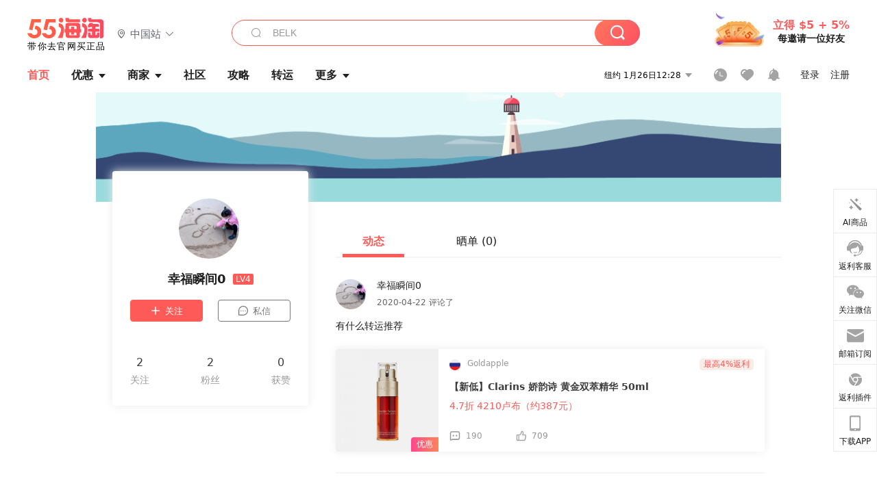

--- FILE ---
content_type: text/html; charset=utf-8
request_url: https://www.55haitao.com/home/235764
body_size: 35493
content:
<!doctype html>
<html data-n-head-ssr lang="zh-hans" data-n-head="%7B%22lang%22:%7B%22ssr%22:%22zh-hans%22%7D%7D" xmlns:wb="http://open.weibo.com/wb">
  <head>
    <title>幸福瞬间0个人主页-55海淘</title><meta data-n-head="ssr" charset="utf-8"><meta data-n-head="ssr" name="viewport" content="width=device-width, initial-scale=1.0, minimum-scale=1.0, maximum-scale=1.0, user-scalable=no, viewport-fit=cover"><meta data-n-head="ssr" data-hid="og:image" name="og:image" property="og:image" content="https://cdn.55haitao.com/bbs/data/attachment/special/2021/02/24/b2820e0d12abf866b353ea69c6b198eb.png"><meta data-n-head="ssr" data-hid="mobile-web-app-capable" name="mobile-web-app-capable" content="yes"><meta data-n-head="ssr" data-hid="apple-mobile-web-app-title" name="apple-mobile-web-app-title" content="55haitao"><meta data-n-head="ssr" data-hid="author" name="author" content="55haitao"><meta data-n-head="ssr" data-hid="og:type" name="og:type" property="og:type" content="website"><meta data-n-head="ssr" data-hid="og:site_name" name="og:site_name" property="og:site_name" content="55haitao"><meta data-n-head="ssr" data-hid="og:title" name="og:title" property="og:title" content="幸福瞬间0个人主页-55海淘"><meta data-n-head="ssr" data-hid="description" name="description" content="幸福瞬间0个人主页，欢迎您回到55海淘，我们是中立的、致力于帮助广大淘友买到更有性价比的海淘产品的最热门推荐网站。"><meta data-n-head="ssr" data-hid="og:description" name="og:description" property="og:description" content="幸福瞬间0个人主页，欢迎您回到55海淘，我们是中立的、致力于帮助广大淘友买到更有性价比的海淘产品的最热门推荐网站。"><meta data-n-head="ssr" data-hid="keywords" name="keywords" content="幸福瞬间0个人主页,55海淘"><meta data-n-head="ssr" name="mobile-agent" data-hid="mobile-agent" content="format=html5;url=https://m.55haitao.com/home/235764"><link data-n-head="ssr" rel="icon" type="image/x-icon" href="/favicon.ico"><link data-n-head="ssr" rel="preconnect" href="https://static.55haitao.com"><link data-n-head="ssr" rel="shortcut icon" href="https://cdn.55haitao.com/bbs/data/attachment/special/2021/02/24/b2820e0d12abf866b353ea69c6b198eb.png"><link data-n-head="ssr" rel="stylesheet" href="https://show.55haitao.com/common.css"><link data-n-head="ssr" rel="manifest" href="https://static.55haitao.com/show/_nuxt/manifest.902b60a8.json"><link data-n-head="ssr" data-hid="canonical" rel="canonical" href="https://www.55haitao.com/home/235764"><script data-n-head="ssr" src="https://pagead2.googlesyndication.com/pagead/js/adsbygoogle.js?client=ca-pub-8129843157607958" async crossorigin="anonymous"></script><link rel="preload" href="https://static.55haitao.com/show/_nuxt/pc55--e6128a607b133a885c3f.js" as="script"><link rel="preload" href="https://static.55haitao.com/show/_nuxt/pc55--06323e7fdd7ff1fd3450.js" as="script"><link rel="preload" href="https://static.55haitao.com/show/_nuxt/pc55--07c677c7c6914c368bdb.js" as="script"><link rel="preload" href="https://static.55haitao.com/show/_nuxt/pc55--4455aae0ddab2d4f7723.js" as="script"><link rel="preload" href="https://static.55haitao.com/show/_nuxt/pc55--faba4d29f6c3cf850ad1.js" as="script"><link rel="preload" href="https://static.55haitao.com/show/_nuxt/pc55--c54cfe9718dff34151ac.js" as="script"><link rel="preload" href="https://static.55haitao.com/show/_nuxt/pc55--6a3c8cc2ae45245a2be0.css" as="style"><link rel="preload" href="https://static.55haitao.com/show/_nuxt/pc55--c33c06e504cb0ad2662b.js" as="script"><link rel="preload" href="https://static.55haitao.com/show/_nuxt/pc55--c425f596342b7ef13b3f.js" as="script"><link rel="preload" href="https://static.55haitao.com/show/_nuxt/pc55--4e0902d01e580901e102.js" as="script"><link rel="preload" href="https://static.55haitao.com/show/_nuxt/pc55--881bb046332b7d277445.js" as="script"><link rel="preload" href="https://static.55haitao.com/show/_nuxt/pc55--b2b15d7da5cac60d46e0.js" as="script"><link rel="preload" href="https://static.55haitao.com/show/_nuxt/pc55--d4d4af9e2483a1f30198.css" as="style"><link rel="preload" href="https://static.55haitao.com/show/_nuxt/pc55--1ab2a2b60d4f1762c12f.js" as="script"><link rel="preload" href="https://static.55haitao.com/show/_nuxt/pc55--23f1f1c5588c55445ac0.js" as="script"><link rel="preload" href="https://static.55haitao.com/show/_nuxt/pc55--5959bde2b8f6640b2415.css" as="style"><link rel="preload" href="https://static.55haitao.com/show/_nuxt/pc55--59336b7d770fa40a5b5c.js" as="script"><link rel="preload" href="https://static.55haitao.com/show/_nuxt/pc55--696a6a23c98c586454f2.css" as="style"><link rel="preload" href="https://static.55haitao.com/show/_nuxt/pc55--4d5b59ae65bbb72397d3.js" as="script"><link rel="preload" href="https://static.55haitao.com/show/_nuxt/pc55--3804807a9ab58e7a5102.js" as="script"><link rel="preload" href="https://static.55haitao.com/show/_nuxt/pc55--b8e6e82a0ff7b1788f43.css" as="style"><link rel="preload" href="https://static.55haitao.com/show/_nuxt/pc55--de338f79dbbbd7f3339b.js" as="script"><link rel="preload" href="https://static.55haitao.com/show/_nuxt/pc55--9aedb82c68cd5617ab9f.js" as="script"><link rel="preload" href="https://static.55haitao.com/show/_nuxt/pc55--7303e6a60316c970df0f.js" as="script"><link rel="preload" href="https://static.55haitao.com/show/_nuxt/pc55--5e77f3558f2fe101e24a.js" as="script"><link rel="preload" href="https://static.55haitao.com/show/_nuxt/pc55--bbe6058915c341795d23.js" as="script"><link rel="preload" href="https://static.55haitao.com/show/_nuxt/pc55--259987b82c915d118eca.js" as="script"><link rel="preload" href="https://static.55haitao.com/show/_nuxt/pc55--0a564b8500deea451c75.css" as="style"><link rel="preload" href="https://static.55haitao.com/show/_nuxt/pc55--a4cb9a9699794ac88fd6.js" as="script"><link rel="preload" href="https://static.55haitao.com/show/_nuxt/pc55--85810b175fac925fbbb6.css" as="style"><link rel="preload" href="https://static.55haitao.com/show/_nuxt/pc55--e3c81c97c24f81dea779.js" as="script"><link rel="preload" href="https://static.55haitao.com/show/_nuxt/pc55--2b16409c7cbece098096.css" as="style"><link rel="preload" href="https://static.55haitao.com/show/_nuxt/pc55--117b1fb95afdea67c609.js" as="script"><link rel="preload" href="https://static.55haitao.com/show/_nuxt/pc55--09da9d6060fa4f5bc12d.css" as="style"><link rel="preload" href="https://static.55haitao.com/show/_nuxt/pc55--bfaf2f21a97762d7b7fa.js" as="script"><link rel="preload" href="https://static.55haitao.com/show/_nuxt/pc55--7844b3346093cb43e33a.css" as="style"><link rel="preload" href="https://static.55haitao.com/show/_nuxt/pc55--e4a0e19815753592afff.js" as="script"><link rel="preload" href="https://static.55haitao.com/show/_nuxt/pc55--523b6f9fee3d6a3f8416.css" as="style"><link rel="preload" href="https://static.55haitao.com/show/_nuxt/pc55--be8600ba33bc12addb48.js" as="script"><link rel="preload" href="https://static.55haitao.com/show/_nuxt/pc55--489c5b0f49271d6e0127.css" as="style"><link rel="preload" href="https://static.55haitao.com/show/_nuxt/pc55--0dcb59d64f8e8b4c0f4d.js" as="script"><link rel="stylesheet" href="https://static.55haitao.com/show/_nuxt/pc55--6a3c8cc2ae45245a2be0.css"><link rel="stylesheet" href="https://static.55haitao.com/show/_nuxt/pc55--d4d4af9e2483a1f30198.css"><link rel="stylesheet" href="https://static.55haitao.com/show/_nuxt/pc55--5959bde2b8f6640b2415.css"><link rel="stylesheet" href="https://static.55haitao.com/show/_nuxt/pc55--696a6a23c98c586454f2.css"><link rel="stylesheet" href="https://static.55haitao.com/show/_nuxt/pc55--b8e6e82a0ff7b1788f43.css"><link rel="stylesheet" href="https://static.55haitao.com/show/_nuxt/pc55--0a564b8500deea451c75.css"><link rel="stylesheet" href="https://static.55haitao.com/show/_nuxt/pc55--85810b175fac925fbbb6.css"><link rel="stylesheet" href="https://static.55haitao.com/show/_nuxt/pc55--2b16409c7cbece098096.css"><link rel="stylesheet" href="https://static.55haitao.com/show/_nuxt/pc55--09da9d6060fa4f5bc12d.css"><link rel="stylesheet" href="https://static.55haitao.com/show/_nuxt/pc55--7844b3346093cb43e33a.css"><link rel="stylesheet" href="https://static.55haitao.com/show/_nuxt/pc55--523b6f9fee3d6a3f8416.css"><link rel="stylesheet" href="https://static.55haitao.com/show/_nuxt/pc55--489c5b0f49271d6e0127.css">
    <meta name="baidu_union_verify" content="891aab8a413664f84fd91ecf70c2385f">
    <!-- Global site tag (gtag.js) - Google Analytics -->
    <script async src="https://www.googletagmanager.com/gtag/js?id=UA-127501760-1"></script>
    <script>function gtag(){dataLayer.push(arguments)}window.dataLayer=window.dataLayer||[],gtag("js",new Date),gtag("config","UA-127501760-1")</script>
    <script>function getPageStatus(){window.$nuxt&&window.$nuxt.$store.state.isShowGrayPage&&(2==+window.$nuxt.$store.state.isShowGrayPage?"/"===window.$nuxt.$route.path&&document.getElementsByTagName("html")[0].classList.add("gray-page"):1==+window.$nuxt.$store.state.isShowGrayPage&&document.getElementsByTagName("html")[0].classList.add("gray-page"))}document.addEventListener?document.addEventListener("DOMContentLoaded",(function(){})):document.attachEvent&&document.attachEvent("onreadystatechange",(function(){"complate"==document.readyState&&document.detachEvent("onreadystatechange",arguments.callee)}))</script>
    <!-- tracker -->
    <script type="text/javascript">function jsonload(){window.tracking=new TrackingPlugin({apiProxy:"/xs.gif",source:"55HaiTao",app:"PC",appVersion:"1.0.0",uid:function(t){return __NUXT__.state.auth.uid}})}var scriptElement=document.createElement("script"),timestamp=(new Date).getTime();scriptElement.async=!0,scriptElement.onload=jsonload,scriptElement.src=("local.55haitao.com"===window.location.hostname?"https://www.linkhaitao.com/tracker.min.js?id=":"/tracker.min.js?id=")+timestamp,scriptElement.type="text/javascript",document.head.appendChild(scriptElement)</script>
    <script async type="text/javascript" src="https://www.p.zjptg.com/tag/3791870/100001"></script>
  </head>
  <body >
    <div data-server-rendered="true" id="__nuxt"><div id="__layout"><div><div id="header" class="header"><!----> <!----> <div class="header__container"><div class="header__wrap"><div class="header__wrap-top-layer"><div class="header__logo"><a href="https://www.55haitao.com" class="logo-55haitao" data-v-7018218b>55海淘</a> <div class="header__logo__site"><div class="el-dropdown"><div class="el-dropdown-link"><div class="header__logo__site__list"><i class="el-icon-location-outline"></i> 
                  中国站
                  <i class="el-icon-arrow-down"></i></div></div> <ul class="el-dropdown-menu el-popper country-list" style="display:none;"><li tabindex="-1" class="el-dropdown-menu__item language-drop-item"><!---->
                  中国站
                </li><li tabindex="-1" class="el-dropdown-menu__item language-drop-item"><!---->
                  US (English)
                </li></ul></div></div></div> <div class="header__invite"><span>立得 $5 + 5%</span> <span>每邀请一位好友</span></div></div></div> </div> <div class="el-dialog__wrapper" style="display:none;"><div role="dialog" aria-modal="true" aria-label="dialog" class="el-dialog auth-popup" style="margin-top:15vh;width:390px;"><div class="el-dialog__header"><span class="el-dialog__title"></span><button type="button" aria-label="Close" class="el-dialog__headerbtn"><i class="el-dialog__close el-icon el-icon-close"></i></button></div><!----><!----></div></div></div> <div class="header__middle-wrap full-outer" data-v-4a9c6b51><div class="header__search header-searchpop" data-v-4a9c6b51><div class="search-input-area"><i class="search-input-area__newicon el-icon-search"></i> <input placeholder="搜索优惠、商家、品牌，以及商品链接" type="text" autocomplete="off" value="" class="header__search-input" style="background-color:#fff;"> <!----> <button type="button" class="el-button header__search-btn el-button--primary"><!----><!----><!----></button></div> <div class="el-dialog__wrapper search-wrap" style="display:none;"><div role="dialog" aria-modal="true" aria-label="dialog" class="el-dialog" style="margin-top:0;"><div class="el-dialog__header"><span class="el-dialog__title"></span><!----></div><!----><!----></div></div></div> <ul class="header__nav-bar" data-v-4a9c6b51><li data-v-4a9c6b51><div data-v-4a9c6b51><a href="https://www.55haitao.com" class="header-nav-item outer active"><!----> <span>首页</span> <!----> <!----></a></div></li><li data-v-4a9c6b51><div data-v-4a9c6b51><span class="header-nav-item more"><svg height="20" width="20" aria-hidden="true" class="svg-icon--gray"><use xlink:href="#icon-deals"></use></svg> <a href="https://www.55haitao.com/deals" class="header-nav-item">
      优惠
      <i class="el-icon-caret-bottom"></i></a> <ul class="header-nav-item__list"><div class="header-nav-item__list-title"><a href="https://www.55haitao.com/deals">优惠</a> <i class="el-icon-caret-bottom"></i></div> <li class="header-nav-item__li"><div class="sub"><a href="https://www.55haitao.com/deals" class="header-nav-item outer"><!----> <span>海淘返利</span> <!----> <!----></a></div></li><li class="header-nav-item__li"><div class="sub"><a href="https://www.55haitao.com/tmall" class="header-nav-item outer"><!----> <span>淘宝返利</span> <!----> <!----></a></div></li><li class="header-nav-item__li"><div class="sub"><a href="https://www.55haitao.com/jd" class="header-nav-item outer"><!----> <span>京东返利</span> <!----> <!----></a></div></li><li class="header-nav-item__li"><div class="sub"><a href="https://www.55haitao.com/1688" class="header-nav-item outer"><!----> <span>1688返利</span> <!----> <!----></a></div></li><li class="header-nav-item__li"><div class="sub"><a href="https://www.55haitao.com/travel" class="header-nav-item outer"><!----> <span>旅游度假</span> <!----> <!----></a></div></li></ul></span></div></li><li data-v-4a9c6b51><div data-v-4a9c6b51><div class="header-nav-item more"><a href="https://www.55haitao.com/store" class="header-nav-item">
      商家
      <i class="el-icon-caret-bottom"></i></a> <ul class="header-nav-item__list pop poptitle"><div class="header-nav-item__list-title"><a href="https://www.55haitao.com/store">商家</a> <i class="el-icon-caret-bottom"></i></div></ul> <ul class="header-nav-item__list pop"><li class="header-nav-item__li"><div class="subs"><a href="https://www.55haitao.com/store/undefined-0-0-0-all-1.html" class="header-nav-item outer active"><!----> <span></span> <!----> <!----></a></div></li> <div class="header-nav-item__store"><div class="header-nav-item__store-title"><span>收藏商家</span> <a href="https://www.55haitao.com/my/collection/">
            查看全部
            <i class="el-icon-arrow-right"></i></a></div> <ul></ul></div></ul></div></div></li><li data-v-4a9c6b51><div data-v-4a9c6b51><a href="https://post.55haitao.com/" class="header-nav-item outer"><!----> <span>社区</span> <!----> <!----></a></div></li><li data-v-4a9c6b51><div data-v-4a9c6b51><a href="https://post.55haitao.com/guide/" class="header-nav-item outer"><!----> <span>攻略</span> <!----> <!----></a></div></li><li data-v-4a9c6b51><div data-v-4a9c6b51><a href="https://www.55haitao.com/shipping/" class="header-nav-item outer"><!----> <span>转运</span> <!----> <!----></a></div></li><li class="hide" data-v-4a9c6b51><div data-v-4a9c6b51><a href="https://www.55haitao.com/vip" class="header-nav-item outer"><!----> <span>VIP特权</span> <!----> <!----></a></div></li><li data-v-4a9c6b51><div data-v-4a9c6b51><span class="header-nav-item more"><!----> <div style="display: flex; align-items: center"><span>更多</span> <i class="el-icon-caret-bottom"></i></div> <ul class="header-nav-item__list"><div class="header-nav-item__list-title"><a href="">更多</a> <i class="el-icon-caret-bottom"></i></div> <li class="header-nav-item__li"><div class="sub"><a href="https://wiki.55haitao.com/" class="header-nav-item outer"><!----> <span>热品</span> <!----> <!----></a></div></li><li class="header-nav-item__li"><div class="sub"><a href="https://post.55haitao.com/credit-cards/" class="header-nav-item outer"><!----> <span>信用卡</span> <!----> <!----></a></div></li><li class="header-nav-item__li"><div class="sub"><a href="https://www.55haitao.com/help-8.html" class="header-nav-item outer"><!----> <span>帮助</span> <!----> <!----></a></div></li><li class="header-nav-item__li"><div class="sub"><a href="https://www.55haitao.com/aboutus/aboutus.html" class="header-nav-item outer"><!----> <span>关于我们</span> <!----> <!----></a></div></li></ul></span></div></li></ul> <div class="header__middle-wrap-right" data-v-4a9c6b51><div class="header__time" data-v-4a9c6b51>
       1月26日17:28
      <i class="el-icon-caret-bottom" data-v-4a9c6b51></i> <ul class="header__time-list" data-v-4a9c6b51><li class="header__time-list-item" data-v-4a9c6b51>
           1月26日17:28
          <i class="el-icon-caret-bottom" data-v-4a9c6b51></i></li> </ul></div> <div class="header__icon-wrap" data-v-4a9c6b51><div class="header__icon" data-v-4a9c6b51><span data-v-4a9c6b51><div role="tooltip" id="el-popover-8005" aria-hidden="true" class="el-popover el-popper header__icon-item el-popover--plain" style="width:undefinedpx;display:none;"><!---->我的足迹</div><span class="el-popover__reference-wrapper"><a href="https://www.55haitao.com/my/history/" target="_blank" class="link-wrap browse centerImg" data-v-4a9c6b51></a></span></span> <span data-v-4a9c6b51><div role="tooltip" id="el-popover-6565" aria-hidden="true" class="el-popover el-popper header__icon-item el-popover--plain" style="width:undefinedpx;display:none;"><!---->我的收藏</div><span class="el-popover__reference-wrapper"><a href="https://www.55haitao.com/my/collection/" target="_blank" class="link-wrap collect centerImg" data-v-4a9c6b51></a></span></span> <div class="el-badge" data-v-4a9c6b51><span data-v-4a9c6b51><div role="tooltip" id="el-popover-4918" aria-hidden="true" class="el-popover el-popper header__icon-item el-popover--plain" style="width:undefinedpx;display:none;"><!---->消息通知</div><span class="el-popover__reference-wrapper"><a rel="nofollow" href="https://www.55haitao.com/my/message/alerts?active=0" target="_blank" class="link-wrap bell centerImg" data-v-4a9c6b51></a></span></span><sup class="el-badge__content el-badge__content--undefined is-fixed" style="display:none;">0</sup></div></div> <div class="header__login" data-v-4a9c6b51><span data-v-4a9c6b51>登录</span> <span data-v-4a9c6b51>注册</span></div></div></div></div> <div id="top" class="uhp"><div class="uhp-banner centerImg"></div> <div class="uhp-wrap"><div class="uhp-left"><a class="avt centerImg gray"><span class="el-avatar el-avatar--circle" style="height:88px;width:88px;line-height:88px;margin-right:4px;"><img></span> <span class="oneLine" style="max-width:calc(100% - 88px - 4px);">
    
    <!----></span></a> <h3>
        幸福瞬间0
        <span>LV4</span></h3> <div><button type="button" class="el-button el-button--default nofollow "><!----><!----><span><svg height="14" width="16" aria-hidden="true"><use xlink:href="#icon-icon-plus"></use></svg>关注</span></button> <button type="button" class="el-button private el-button--default"><!----><i class="chat-dot-round"></i><span><svg height="14" width="16" aria-hidden="true"><use xlink:href="#icon-sx"></use></svg>私信</span></button></div> <span class="uhp-left__desc twoLine"></span> <div class="uhp-info"><span class="uhp-info__num follow">
          0
        </span> <span class="uhp-info__num fans">
          2
        </span> <span class="uhp-info__num praise">
          0
        </span></div></div> <div class="uhp-right"><div class="nwpt uhp-tab afline center"><div class="nwpt__tabs el-tabs el-tabs--top"><div class="el-tabs__header is-top"><div class="el-tabs__nav-wrap is-top"><div class="el-tabs__nav-scroll"><div role="tablist" class="el-tabs__nav is-top" style="transform:translateX(-0px);"><div class="el-tabs__active-bar is-top" style="width:0px;transform:translateX(0px);ms-transform:translateX(0px);webkit-transform:translateX(0px);"></div></div></div></div></div><div class="el-tabs__content"><div role="tabpanel" id="pane-event" aria-labelledby="tab-event" class="el-tab-pane"></div><div role="tabpanel" aria-hidden="true" id="pane-show" aria-labelledby="tab-show" class="el-tab-pane" style="display:none;"></div></div></div> <div class="nwpt__icons"><!----> <!----></div></div> <ul class="uhp-right-list event"><div id="461517" sex="0" content_id="1713321" class="evt afline"><div class="evt-header"><!----> <div class="evt-header__info"><span class="evt-header__info-name">幸福瞬间0</span> <span class="evt-header__info-act">2020-04-22 评论了</span></div></div> <span class="evt-cmt">
    有什么转运推荐
  </span> <!----> <a href="https://www.55haitao.com/deals/561254.html" target="_blank" class="evt-box deal"><div class="evt-box__img centerImg d"></div> <div class="evt-box__info"><div class="evt-box__store"><span class="evt-box__store-country centerImg" style="background-image:url(https://cdn.55haitao.com/bbs/data/attachment/static/images/country/RUS.png?v=default_201903271);">
          Goldapple
        </span> <span class="evt-box__store-rebate">
          最高4%返利
        </span></div> <h3 class="twoLine">【新低】Clarins 娇韵诗 黄金双萃精华 50ml</h3> <span class="evt-box__info-price">
        4.7折 4210卢布（约387元）
      </span> <div class="evt-box__footer"><div class="praise-view" style="background-image:url();"><svg height="16" width="16" aria-hidden="true" class="svg-icon--gray"><use xlink:href="#icon-comment-o"></use></svg> <span class="action-area__text">
     190
  </span></div> <div class="praise-view filter" style="background-image:url(https://cdn.55haitao.com/bbs/data/attachment/deal/202109021709_PrIM0wRQyo.svg);"><svg height="16" width="16" aria-hidden="true" class="svg-icon--gray"><use xlink:href="#icon-praise-o"></use></svg> <span class="action-area__text">
     709
  </span></div></div></div></a> <div class="el-dialog__wrapper" style="display:none;"><div role="dialog" aria-modal="true" aria-label="全部回复 (0)" class="el-dialog evt-pop" style="margin-top:15vh;width:50%;"><div class="el-dialog__header"><span class="el-dialog__title">全部回复 (0)</span><button type="button" aria-label="Close" class="el-dialog__headerbtn"><i class="el-dialog__close el-icon el-icon-close"></i></button></div><!----><!----></div></div></div><div id="418417" sex="0" content_id="1682311" class="evt afline"><div class="evt-header"><!----> <div class="evt-header__info"><span class="evt-header__info-name">幸福瞬间0</span> <span class="evt-header__info-act">2020-03-31 回复了</span></div></div> <span class="evt-cmt">
    我要多钱
  </span> <div class="evt-reply"><span class="evt-reply-title">@jossiachen: </span> <span class="evt-reply-content">仓转中环，带2档赠品，已发货。</span></div> <a href="https://www.55haitao.com/deals/552290.html" target="_blank" class="evt-box deal"><div class="evt-box__img centerImg d"></div> <div class="evt-box__info"><div class="evt-box__store"><span class="evt-box__store-country centerImg" style="background-image:url(https://cdn.55haitao.com/bbs/data/attachment/static/images/country/USA.png?v=default_201903271);">
          BELK
        </span> <span class="evt-box__store-rebate">
          最高10%返利
        </span></div> <h3 class="twoLine">BELK：Estee Lauder 雅诗兰黛小棕瓶精华</h3> <span class="evt-box__info-price">
        买2送1+额外8.5折，满额送三重好礼 
      </span> <div class="evt-box__footer"><div class="praise-view" style="background-image:url();"><svg height="16" width="16" aria-hidden="true" class="svg-icon--gray"><use xlink:href="#icon-comment-o"></use></svg> <span class="action-area__text">
     951
  </span></div> <div class="praise-view filter" style="background-image:url(https://cdn.55haitao.com/bbs/data/attachment/deal/202109021709_PrIM0wRQyo.svg);"><svg height="16" width="16" aria-hidden="true" class="svg-icon--gray"><use xlink:href="#icon-praise-o"></use></svg> <span class="action-area__text">
     2123
  </span></div></div></div></a> <div class="el-dialog__wrapper" style="display:none;"><div role="dialog" aria-modal="true" aria-label="全部回复 (0)" class="el-dialog evt-pop" style="margin-top:15vh;width:50%;"><div class="el-dialog__header"><span class="el-dialog__title">全部回复 (0)</span><button type="button" aria-label="Close" class="el-dialog__headerbtn"><i class="el-dialog__close el-icon el-icon-close"></i></button></div><!----><!----></div></div></div><div id="418411" sex="0" content_id="1682307" class="evt afline"><div class="evt-header"><!----> <div class="evt-header__info"><span class="evt-header__info-name">幸福瞬间0</span> <span class="evt-header__info-act">2020-03-31 回复了</span></div></div> <span class="evt-cmt">
    2个赠品？
  </span> <div class="evt-reply"><span class="evt-reply-title">@唐丽娜1992: </span> <span class="evt-reply-content">1350出仓转3小棕瓶加两赠品，中环</span></div> <a href="https://www.55haitao.com/deals/552290.html" target="_blank" class="evt-box deal"><div class="evt-box__img centerImg d"></div> <div class="evt-box__info"><div class="evt-box__store"><span class="evt-box__store-country centerImg" style="background-image:url(https://cdn.55haitao.com/bbs/data/attachment/static/images/country/USA.png?v=default_201903271);">
          BELK
        </span> <span class="evt-box__store-rebate">
          最高10%返利
        </span></div> <h3 class="twoLine">BELK：Estee Lauder 雅诗兰黛小棕瓶精华</h3> <span class="evt-box__info-price">
        买2送1+额外8.5折，满额送三重好礼 
      </span> <div class="evt-box__footer"><div class="praise-view" style="background-image:url();"><svg height="16" width="16" aria-hidden="true" class="svg-icon--gray"><use xlink:href="#icon-comment-o"></use></svg> <span class="action-area__text">
     951
  </span></div> <div class="praise-view filter" style="background-image:url(https://cdn.55haitao.com/bbs/data/attachment/deal/202109021709_PrIM0wRQyo.svg);"><svg height="16" width="16" aria-hidden="true" class="svg-icon--gray"><use xlink:href="#icon-praise-o"></use></svg> <span class="action-area__text">
     2123
  </span></div></div></div></a> <div class="el-dialog__wrapper" style="display:none;"><div role="dialog" aria-modal="true" aria-label="全部回复 (0)" class="el-dialog evt-pop" style="margin-top:15vh;width:50%;"><div class="el-dialog__header"><span class="el-dialog__title">全部回复 (0)</span><button type="button" aria-label="Close" class="el-dialog__headerbtn"><i class="el-dialog__close el-icon el-icon-close"></i></button></div><!----><!----></div></div></div><div id="412971" sex="0" content_id="1678531" class="evt afline"><div class="evt-header"><!----> <div class="evt-header__info"><span class="evt-header__info-name">幸福瞬间0</span> <span class="evt-header__info-act">2020-03-28 回复了</span></div></div> <span class="evt-cmt">
    我要多钱
  </span> <div class="evt-reply"><span class="evt-reply-title">@无需多言: </span> <span class="evt-reply-content">出带眼霜一套仓转，已发货</span></div> <a href="https://www.55haitao.com/deals/552290.html" target="_blank" class="evt-box deal"><div class="evt-box__img centerImg d"></div> <div class="evt-box__info"><div class="evt-box__store"><span class="evt-box__store-country centerImg" style="background-image:url(https://cdn.55haitao.com/bbs/data/attachment/static/images/country/USA.png?v=default_201903271);">
          BELK
        </span> <span class="evt-box__store-rebate">
          最高10%返利
        </span></div> <h3 class="twoLine">BELK：Estee Lauder 雅诗兰黛小棕瓶精华</h3> <span class="evt-box__info-price">
        买2送1+额外8.5折，满额送三重好礼 
      </span> <div class="evt-box__footer"><div class="praise-view" style="background-image:url();"><svg height="16" width="16" aria-hidden="true" class="svg-icon--gray"><use xlink:href="#icon-comment-o"></use></svg> <span class="action-area__text">
     951
  </span></div> <div class="praise-view filter" style="background-image:url(https://cdn.55haitao.com/bbs/data/attachment/deal/202109021709_PrIM0wRQyo.svg);"><svg height="16" width="16" aria-hidden="true" class="svg-icon--gray"><use xlink:href="#icon-praise-o"></use></svg> <span class="action-area__text">
     2123
  </span></div></div></div></a> <div class="el-dialog__wrapper" style="display:none;"><div role="dialog" aria-modal="true" aria-label="全部回复 (0)" class="el-dialog evt-pop" style="margin-top:15vh;width:50%;"><div class="el-dialog__header"><span class="el-dialog__title">全部回复 (0)</span><button type="button" aria-label="Close" class="el-dialog__headerbtn"><i class="el-dialog__close el-icon el-icon-close"></i></button></div><!----><!----></div></div></div><div id="412966" sex="0" content_id="1678528" class="evt afline"><div class="evt-header"><!----> <div class="evt-header__info"><span class="evt-header__info-name">幸福瞬间0</span> <span class="evt-header__info-act">2020-03-28 回复了</span></div></div> <span class="evt-cmt">
    多少钱
  </span> <div class="evt-reply"><span class="evt-reply-title">@冰骷髅: </span> <span class="evt-reply-content">回复@JYJY92:</span></div> <a href="https://www.55haitao.com/deals/552290.html" target="_blank" class="evt-box deal"><div class="evt-box__img centerImg d"></div> <div class="evt-box__info"><div class="evt-box__store"><span class="evt-box__store-country centerImg" style="background-image:url(https://cdn.55haitao.com/bbs/data/attachment/static/images/country/USA.png?v=default_201903271);">
          BELK
        </span> <span class="evt-box__store-rebate">
          最高10%返利
        </span></div> <h3 class="twoLine">BELK：Estee Lauder 雅诗兰黛小棕瓶精华</h3> <span class="evt-box__info-price">
        买2送1+额外8.5折，满额送三重好礼 
      </span> <div class="evt-box__footer"><div class="praise-view" style="background-image:url();"><svg height="16" width="16" aria-hidden="true" class="svg-icon--gray"><use xlink:href="#icon-comment-o"></use></svg> <span class="action-area__text">
     951
  </span></div> <div class="praise-view filter" style="background-image:url(https://cdn.55haitao.com/bbs/data/attachment/deal/202109021709_PrIM0wRQyo.svg);"><svg height="16" width="16" aria-hidden="true" class="svg-icon--gray"><use xlink:href="#icon-praise-o"></use></svg> <span class="action-area__text">
     2123
  </span></div></div></div></a> <div class="el-dialog__wrapper" style="display:none;"><div role="dialog" aria-modal="true" aria-label="全部回复 (0)" class="el-dialog evt-pop" style="margin-top:15vh;width:50%;"><div class="el-dialog__header"><span class="el-dialog__title">全部回复 (0)</span><button type="button" aria-label="Close" class="el-dialog__headerbtn"><i class="el-dialog__close el-icon el-icon-close"></i></button></div><!----><!----></div></div></div><div id="410810" sex="0" content_id="1674835" class="evt afline"><div class="evt-header"><!----> <div class="evt-header__info"><span class="evt-header__info-name">幸福瞬间0</span> <span class="evt-header__info-act">2020-03-27 赞了</span></div></div> <span class="evt-cmt">
    这个美国官网卖的应该是美版的吧，我刚刚看评论说免税版？啥意思不懂求教
  </span> <div class="evt-reply"><span class="evt-reply-title">@下一个天明: </span> <span class="evt-reply-content">一堆免税店的100ml来和美版比价，没必要吧，三胎和菊花提取物区别都不看？抗衰老和保湿功效都不看？</span></div> <a href="https://www.55haitao.com/deals/552063.html" target="_blank" class="evt-box deal"><div class="evt-box__img centerImg d"></div> <div class="evt-box__info"><div class="evt-box__store"><span class="evt-box__store-country centerImg" style="background-image:url(https://cdn.55haitao.com/bbs/data/attachment/static/images/country/USA.png?v=default_201903271);">
          Estee Lauder
        </span> <span class="evt-box__store-rebate">
          最高3%返利
        </span></div> <h3 class="twoLine">Estee Lauder 雅诗兰黛官网：小棕瓶精华</h3> <span class="evt-box__info-price">
        买2送1！ 
      </span> <div class="evt-box__footer"><div class="praise-view" style="background-image:url();"><svg height="16" width="16" aria-hidden="true" class="svg-icon--gray"><use xlink:href="#icon-comment-o"></use></svg> <span class="action-area__text">
     1048
  </span></div> <div class="praise-view filter" style="background-image:url(https://cdn.55haitao.com/bbs/data/attachment/deal/202109021709_PrIM0wRQyo.svg);"><svg height="16" width="16" aria-hidden="true" class="svg-icon--gray"><use xlink:href="#icon-praise-o"></use></svg> <span class="action-area__text">
     3838
  </span></div></div></div></a> <div class="el-dialog__wrapper" style="display:none;"><div role="dialog" aria-modal="true" aria-label="全部回复 (0)" class="el-dialog evt-pop" style="margin-top:15vh;width:50%;"><div class="el-dialog__header"><span class="el-dialog__title">全部回复 (0)</span><button type="button" aria-label="Close" class="el-dialog__headerbtn"><i class="el-dialog__close el-icon el-icon-close"></i></button></div><!----><!----></div></div></div><div id="410655" sex="0" content_id="1675699" class="evt afline"><div class="evt-header"><!----> <div class="evt-header__info"><span class="evt-header__info-name">幸福瞬间0</span> <span class="evt-header__info-act">2020-03-27 赞了</span></div></div> <span class="evt-cmt">
    还有吗
  </span> <div class="evt-reply"><span class="evt-reply-title">@莽莽: </span> <span class="evt-reply-content">1450仓转带眼霜的</span></div> <a href="https://www.55haitao.com/deals/552290.html" target="_blank" class="evt-box deal"><div class="evt-box__img centerImg d"></div> <div class="evt-box__info"><div class="evt-box__store"><span class="evt-box__store-country centerImg" style="background-image:url(https://cdn.55haitao.com/bbs/data/attachment/static/images/country/USA.png?v=default_201903271);">
          BELK
        </span> <span class="evt-box__store-rebate">
          最高10%返利
        </span></div> <h3 class="twoLine">BELK：Estee Lauder 雅诗兰黛小棕瓶精华</h3> <span class="evt-box__info-price">
        买2送1+额外8.5折，满额送三重好礼 
      </span> <div class="evt-box__footer"><div class="praise-view" style="background-image:url();"><svg height="16" width="16" aria-hidden="true" class="svg-icon--gray"><use xlink:href="#icon-comment-o"></use></svg> <span class="action-area__text">
     951
  </span></div> <div class="praise-view filter" style="background-image:url(https://cdn.55haitao.com/bbs/data/attachment/deal/202109021709_PrIM0wRQyo.svg);"><svg height="16" width="16" aria-hidden="true" class="svg-icon--gray"><use xlink:href="#icon-praise-o"></use></svg> <span class="action-area__text">
     2123
  </span></div></div></div></a> <div class="el-dialog__wrapper" style="display:none;"><div role="dialog" aria-modal="true" aria-label="全部回复 (0)" class="el-dialog evt-pop" style="margin-top:15vh;width:50%;"><div class="el-dialog__header"><span class="el-dialog__title">全部回复 (0)</span><button type="button" aria-label="Close" class="el-dialog__headerbtn"><i class="el-dialog__close el-icon el-icon-close"></i></button></div><!----><!----></div></div></div></ul> <!----> <!----></div></div> <div class="el-dialog__wrapper" style="display:none;"><div role="dialog" aria-modal="true" aria-label="dialog" class="el-dialog ulp" style="margin-top:15vh;width:460px;"><div class="el-dialog__header"><span class="el-dialog__title"></span><button type="button" aria-label="Close" class="el-dialog__headerbtn"><i class="el-dialog__close el-icon el-icon-close"></i></button></div><!----><!----></div></div> <div class="el-dialog__wrapper" style="display:none;"><div role="dialog" aria-modal="true" aria-label="2位粉丝" class="el-dialog ulp" style="margin-top:15vh;width:460px;"><div class="el-dialog__header"><span class="el-dialog__title">2位粉丝</span><button type="button" aria-label="Close" class="el-dialog__headerbtn"><i class="el-dialog__close el-icon el-icon-close"></i></button></div><!----><!----></div></div></div> <div class="sbar sbar1" data-v-2fb64273><ul data-v-2fb64273><li class="sbar-item" data-v-2fb64273><div class="sbar-item__wrap" data-v-2fb64273><img src="https://static.55haitao.com/show/_nuxt/img/pc55-2ca6989.svg" style="width:25px;" data-v-2fb64273> <span data-v-2fb64273>AI商品</span></div></li><li class="sbar-item" data-v-2fb64273><div class="sbar-item__wrap" data-v-2fb64273><img src="https://cdn.55haitao.com/bbs/data/attachment/deal/202109091210_uHDqrK6Rcv.svg" style="width:25px;" data-v-2fb64273> <span data-v-2fb64273>返利客服</span></div></li><li class="sbar-item" data-v-2fb64273><!----></li><li class="sbar-item" data-v-2fb64273><span data-v-2fb64273><div role="tooltip" id="el-popover-2541" aria-hidden="true" class="el-popover el-popper sbar-pop" style="width:400px;display:none;"><!----><div class="sbar-pop__content centerImg square" style="background-image:url(https://cdn.55haitao.com/bbs/data/attachment/special/2021/03/04/17d91ff39ed4cd5b7d85c8badfa4a9ee.png);" data-v-2fb64273><!----> <!----></div> </div><span class="el-popover__reference-wrapper"><div class="sbar-item__wrap" data-v-2fb64273><img src="https://cdn.55haitao.com/bbs/data/attachment/deal/202109091210_koFih7cFkh.svg" style="width:25px;" data-v-2fb64273> <span data-v-2fb64273>关注微信</span></div></span></span></li><li class="sbar-item" data-v-2fb64273><div class="sbar-item__wrap" data-v-2fb64273><img src="https://cdn.55haitao.com/bbs/data/attachment/deal/email_icon.png" style="width:25px;" data-v-2fb64273> <span data-v-2fb64273>邮箱订阅</span></div></li><li class="sbar-item" data-v-2fb64273><a href="https://www.55haitao.com/download/plugin/" target="_blank" class="sbar-item__wrap" data-v-2fb64273><img src="https://cdn.55haitao.com/bbs/data/attachment/deal/202109091130_0jEUGUtXoV.svg" style="width:19px;" data-v-2fb64273> <span data-v-2fb64273>返利插件</span></a></li><li class="sbar-item" data-v-2fb64273><span data-v-2fb64273><div role="tooltip" id="el-popover-2630" aria-hidden="true" class="el-popover el-popper sbar-pop" style="width:400px;display:none;"><!----><div class="sbar-pop__content centerImg" style="background-image:url(https://cdn.55haitao.com/bbs/data/attachment/special/2021/03/04/52d59713ec0f84b51d30b67d1ae9f7b8.png);" data-v-2fb64273><a href="https://apps.apple.com/cn/app/id681631863" target="_blank" data-v-2fb64273></a> <a href="https://android.myapp.com/myapp/detail.htm?apkName=com.haitao" target="_blank" data-v-2fb64273></a></div> </div><span class="el-popover__reference-wrapper"><div class="sbar-item__wrap" data-v-2fb64273><img src="https://cdn.55haitao.com/bbs/data/attachment/deal/202109091128_bb25nDY3og.svg" style="width:16px;" data-v-2fb64273> <span data-v-2fb64273>下载APP</span></div></span></span></li> <!----></ul> <div class="el-dialog__wrapper" style="display:none;" data-v-2fb64273><div role="dialog" aria-modal="true" aria-label="邮箱订阅" class="el-dialog emailDialog" style="margin-top:0;"><div class="el-dialog__header"><span class="el-dialog__title">邮箱订阅</span><button type="button" aria-label="Close" class="el-dialog__headerbtn"><i class="el-dialog__close el-icon el-icon-close"></i></button></div><!----><!----></div></div> <div class="customer-service" data-v-ac206b82 data-v-2fb64273><div class="el-dialog__wrapper custom-dialog-wrapper" style="display:none;" data-v-ac206b82><div role="dialog" aria-modal="true" aria-label="dialog" class="el-dialog custom-chat-dialog" style="margin-top:15vh;width:360px;"><div class="el-dialog__header"><div class="custom-header" data-v-ac206b82><img src="[data-uri]" alt="" class="group" data-v-ac206b82></div><!----></div><!----><!----></div></div></div> <div height="384px" class="el-dialog__wrapper" style="display:none;" data-v-750a7052 data-v-2fb64273><div role="dialog" aria-modal="true" aria-label="1688返利说明" class="el-dialog rebateDialog" style="margin-top:45vh;width:656px;"><div class="el-dialog__header"><span class="el-dialog__title">1688返利说明</span><button type="button" aria-label="Close" class="el-dialog__headerbtn"><i class="el-dialog__close el-icon el-icon-close"></i></button></div><!----><!----></div></div></div> <div data-v-713cc152><div class="footer" data-v-713cc152><ul class="footer__nav-wrap" data-v-713cc152><li class="footer__nav-menu" data-v-713cc152><h3 class="footer__nav-title" data-v-713cc152>
          关于我们
          <!----></h3> <ul class="footer__nav-ul" data-v-713cc152><li class="footer__nav-li" data-v-713cc152><a target="_blank" href="https://www.55haitao.com/help-2.html#help_content" rel="nofollow" data-v-713cc152>
              关于55海淘
            </a></li> <li class="footer__nav-li" data-v-713cc152><a target="_blank" href="https://www.55haitao.com/help-15.html#help_content" rel="nofollow" data-v-713cc152>
              隐私协议
            </a></li> <li class="footer__nav-li" data-v-713cc152><a target="_blank" href="https://www.55haitao.com/help-16.html#help_content" rel="nofollow" data-v-713cc152>
              用户协议
            </a></li> <li class="footer__nav-li" data-v-713cc152><a target="_blank" href="https://www.55haitao.com/sitemap" data-v-713cc152>
              网站地图
            </a></li></ul></li> <li class="footer__nav-menu" data-v-713cc152><h3 class="footer__nav-title" data-v-713cc152>帮助中心</h3> <ul class="footer__nav-ul" data-v-713cc152><li class="footer__nav-li" data-v-713cc152><a target="_blank" href="https://www.55haitao.com/help-8.html#help_content" rel="nofollow" data-v-713cc152>
              常见问题
            </a></li> <li class="footer__nav-li" data-v-713cc152><a target="_blank" href="https://www.55haitao.com/help-5.html#help_content" rel="nofollow" data-v-713cc152>
              联系我们
            </a></li> <li class="footer__nav-li" data-v-713cc152><a target="_blank" href="https://55haitao.udesk.cn/im_client/?web_plugin_id=52276&group_id=75041" rel="nofollow" data-v-713cc152>
              返利客服
            </a></li> <li class="footer__nav-li" data-v-713cc152><a target="_blank" href=" https://www.55haitao.com/help-4.html#help_content" rel="nofollow" data-v-713cc152>
              法律顾问
            </a></li></ul></li> <li class="footer__nav-menu" data-v-713cc152><h3 class="footer__nav-title" data-v-713cc152>常用工具</h3> <ul class="footer__nav-ul" data-v-713cc152><li class="footer__nav-li" data-v-713cc152><a target="_blank" href="https://post.55haitao.com/p/146576/" rel="nofollow" data-v-713cc152>
              保质期查询
            </a></li> <li class="footer__nav-li" data-v-713cc152><a target="_blank" href="https://post.55haitao.com/show/112586/" rel="nofollow" data-v-713cc152>
              跨境电商个人额度
            </a></li> <li class="footer__nav-li" data-v-713cc152><a target="_blank" href="https://www.baidu.com/s?ie=utf-8&f=8&rsv_bp=1&rsv_idx=1&tn=baidu&wd=%E5%8D%95%E4%BD%8D%E6%8D%A2%E7%AE%97&rsv_pq=bcabe8b100006d4b&rsv_t=2e95EmuFEnQgTMT8rI99XBs9Qk2vdLFU7WP1Pp1i4rUeAyB%2BaTyq%2FNe%2Fr8c&rsv_enter=1&rsv_sug3=4&rsv_sug1=2&bs=%E8%B4%A7%E5%B8%81%E5%85%91%E6%8D%A2" rel="nofollow" data-v-713cc152>
              单位换算
            </a></li> <li class="footer__nav-li" data-v-713cc152><a target="_blank" href="https://www.baidu.com/s?ie=utf-8&f=8&rsv_bp=0&rsv_idx=1&tn=baidu&wd=%E8%B4%A7%E5%B8%81%E5%85%91%E6%8D%A2&rsv_pq=c5d7282c00007a47&rsv_t=27d3KB%2Fq4w8JZlgZVc6wn9RVOQZ%2FgxeydRcHpsOzqklZou7nTS9ukMrdxdc&rsv_enter=1&rsv_sug3=5&rsv_sug1=3&qq-pf-to=pcqq.c2c" rel="nofollow" data-v-713cc152>
              汇率查询
            </a></li></ul></li> <li class="footer__nav-menu" data-v-713cc152><h3 class="footer__nav-title" data-v-713cc152>新手指南</h3> <ul class="footer__nav-ul" data-v-713cc152><li class="footer__nav-li" data-v-713cc152><a target="_blank" href="https://www.55haitao.com/school-course" data-v-713cc152>
              海淘入门
            </a></li> <li class="footer__nav-li" data-v-713cc152><a target="_blank" href="https://www.55haitao.com/hotwords.html" data-v-713cc152>
              海淘热搜
            </a></li></ul></li> <li class="footer__nav-menu" data-v-713cc152><h3 class="footer__nav-title" data-v-713cc152>下载APP</h3> <ul class="footer__nav-ul" data-v-713cc152><li class="footer__nav-li" data-v-713cc152><a target="_blank" href="https://android.myapp.com/myapp/detail.htm?apkName=com.haitao" rel="nofollow" data-v-713cc152>
              安卓版
            </a></li> <li class="footer__nav-li" data-v-713cc152><a target="_blank" href="https://apps.apple.com/cn/app/id681631863" rel="nofollow" data-v-713cc152>
              iPhone版
            </a></li> <li class="footer__nav-li" data-v-713cc152><a target="_blank" href="https://www.55haitao.com/download/plugin/" rel="nofollow" data-v-713cc152>
              Chrome浏览器插件版
              <!----></a></li></ul></li> <li class="footer__nav-menu" data-v-713cc152><h3 class="footer__nav-title" data-v-713cc152>社交账号</h3> <ul class="footer__icons" data-v-713cc152><li class="footer__icon" data-v-713cc152><div class="wechat__icon" data-v-713cc152><div class="footer__icon-logo" style="background-image:url(https://cdn.55haitao.com/bbs/data/attachment/deal/202109091318_5fEXhfAI2w.svg);" data-v-713cc152></div> <div class="wechat__popup" data-v-713cc152><div class="wechat__qrcode" data-v-713cc152></div> <div class="wechat__content" data-v-713cc152><div class="wechat__content-code" style="background-image:url(https://cdn.55haitao.com/bbs/data/attachment/deal/20200622155345127.png);" data-v-713cc152></div> <div class="wechat__content-code text" style="background-image:url(https://static.55haitao.com/show/_nuxt/img/pc55-4a03a82.svg);" data-v-713cc152></div> <p class="wechat__text" data-v-713cc152>
                    海淘福利不容错过<br data-v-713cc152>带你去官网买正品
                  </p></div></div></div></li> <li class="footer__icon" data-v-713cc152><a href="https://weibo.com/u/7070850668?topnav=1&wvr=6&topsug=1" target="_blank" rel="nofollow" data-v-713cc152><div class="footer__icon-logo" style="background-image:url(https://cdn.55haitao.com/bbs/data/attachment/deal/202109091318_EiQSVJO4Cl.svg);" data-v-713cc152></div></a></li> <li class="footer__icon" data-v-713cc152><a href="https://www.xiaohongshu.com/user/profile/5c7649de0000000012016753" target="_blank" rel="nofollow" data-v-713cc152><div class="footer__icon-logo" style="background-image:url(https://cdn.55haitao.com/bbs/data/attachment/deal/202109091347_gX3PFmTHxH.svg);" data-v-713cc152></div></a></li></ul></li></ul> <div class="footer-width" data-v-713cc152><div class="grayline" data-v-713cc152><div></div></div></div> <!----> <!----> <div class="footer__info" data-v-713cc152><p data-v-713cc152>
        © 2011 - 2026 55haitao.com 五五海淘（上海）科技股份有限公司
      </p> <p data-v-713cc152><a href="https://beian.miit.gov.cn/" target="_blank" rel="nofollow" data-v-713cc152>
          沪ICP备13007891号
          </a>
        | 增值电信业务经营许可证：
        <a href="https://static.55haitao.com/show/_nuxt/img/pc55-9866f6d.jpg" target="_blank" rel="nofollow" data-v-713cc152>
          沪B2-20190332
        </a>| 
        <a href="https://static.55haitao.com/show/_nuxt/img/pc55-63c11e0.jpg" target="_blank" rel="nofollow" data-v-713cc152>互联网药品信息服务资格证书（沪）-经营性-2022-0017</a></p> <p data-v-713cc152>
        违法和不良信息举报电话：021-61910511 转8012
      </p> <p data-v-713cc152><a href="http://www.beian.gov.cn/portal/registerSystemInfo?recordcode=31010402003912" target="_blank" rel="nofollow" data-v-713cc152>
          沪公网安备 31010402003912号
        </a></p></div></div> <!----></div></div></div></div><script>window.__NUXT__=(function(a,b,c,d,e,f,g,h,i,j,k,l,m,n,o,p,q,r,s,t,u,v,w,x,y,z,A,B,C,D,E,F,G,H,I,J,K,L,M,N,O,P,Q,R,S,T,U,V,W,X,Y,Z,_,$,aa,ab,ac,ad,ae,af,ag,ah,ai,aj,ak,al,am,an,ao,ap,aq,ar,as,at,au,av,aw,ax,ay,az,aA,aB,aC,aD,aE,aF,aG,aH,aI,aJ,aK,aL,aM,aN,aO,aP,aQ,aR,aS,aT,aU,aV,aW,aX,aY,aZ,a_,a$,ba,bb,bc,bd,be,bf,bg,bh,bi,bj,bk,bl,bm,bn,bo,bp,bq,br,bs,bt,bu,bv,bw,bx,by,bz,bA,bB,bC,bD,bE,bF,bG,bH,bI,bJ,bK,bL,bM,bN,bO,bP,bQ,bR,bS,bT,bU){return {layout:"default",data:[{id:235764,userInfo:{uid:"235764",username:A,nickname:A,avatar:"https:\u002F\u002Fcdn.55haitao.com\u002Fbbs\u002Fdata\u002Fattachment\u002Fforum\u002F202001\u002F27\u002F76e46f0ff6f9dd5ba22dfda73f804afd.jpeg@!avatar88x88",sex:a,is_vip:a,water_mark:a,intro:b,is_invite:b,show_hand_price:c,user_level:"4",show_count:a,fans_count:k,star_count:k,is_follow:a,praised_count:a,is_friend:a,follow_total_count:k,follow_user_count:k,follow_tag_count:a,vip_level_title:b,coupon_num:a},followCount:k,userCount:k,tagCount:a,isFollow:d,list:[{id:461517,avatar:E,sex:d,nickname:A,action_view:"2020-04-22 评论了",cover:"https:\u002F\u002Fcdn.55haitao.com\u002Fbbs\u002Fdata\u002Fattachment\u002Fdeal\u002F2020\u002F04\u002F17\u002F860acdf51f69db0f54b20e8d368b21a5520.jpg",cover_type:F,cover_id:aC,content:"有什么转运推荐",title:ak,content_type:G,content_id:"1713321",reply_info:{},dealModel:{is_amazon:a,deal_id:aC,type:a,brand_name:"Clarins",title:ak,sub_title:ak,coupons:[{code:"55haitao",description:"满4000卢布减300卢布",expiration_time:b,is_exclusive:a}],strategy_url:"https:\u002F\u002Fwww.55haitao.com\u002Fshow\u002F103721",deal_original_url:"https:\u002F\u002Fgoldapple.ru\u002F10015-15020300026-double-serum",customer_links:[],website:b,startdate:a,enddate:aD,related_transport_url:"https:\u002F\u002Fwww.55haitao.com\u002Fshipping\u002F?state=RUS#country_type",strategy_topic_id:b,discount_view:"4.7折",rebate_view:al,has_rebate:c,rebate_influence_view:"3.2万人成功下单",original_price:b,now_price:"4210卢布",price_view:"4.7折 4210卢布（约387元）",transshipping_supported:c,alipay_supported:a,unipay_supported:a,direct_post_supported:a,free_ship_rules:b,cn_web_supported:a,currency_symbol:"卢布",currency_abbr:"RUB",deal_pic:"https:\u002F\u002Fcdn.55haitao.com\u002Fbbs\u002Fdata\u002Fattachment\u002Fdeal\u002F2020\u002F04\u002F17\u002F860acdf51f69db0f54b20e8d368b21a5520.jpg@!deal240x240",store_id:aE,store_name:aF,store_category_id:a,store_category_name:b,store_urlname:"goldapple",store_logo:"https:\u002F\u002Fcdn.55haitao.com\u002Fbbs\u002Fdata\u002Fattachment\u002Fstore\u002F202508\u002F13\u002F689c525a49e4a.jpeg@!store120",store_logo_new:aG,deal_collection_count:"221",praise_count:"709",comment_count:"190",collection_count:"1877",buy_count:"31907",country_id:"37",country_name:"俄罗斯",country_abbr:"RUS",country_flag_pic:"https:\u002F\u002Fcdn.55haitao.com\u002Fbbs\u002Fdata\u002Fattachment\u002Fstatic\u002Fimages\u002Fcountry\u002FRUS.png?v=default_201903271",desc_origin:"\u003Cp\u003EGoldapple 现有 \u003Ca href=\"https:\u002F\u002Fwww.55haitao.com\u002Fdeals\u002F561251.html\" target=\"_blank\" textvalue=\"娇韵诗全线5折+满4000卢布减300卢布\"\u003E娇韵诗全线5折+满4000卢布减300卢布\u003C\u002Fa\u003E，Clarins 娇韵诗 黄金双萃精华 50ml，原价卢布9020，现特价卢布4210（约387元），需要使用55专享优惠码：\u003Cspan class=\"mycoupon\"\u003E55haitao\u003C\u002Fspan\u003E ，优惠随时可能失效，邮寄莫斯科满1000卢布免运费，其他地区满3000卢布免运费。\u003Ca data-cke-saved-href=\"https:\u002F\u002Fgoldapple.ru\u002F10015-15020300026-double-serum\" href=\"https:\u002F\u002Fgoldapple.ru\u002F10015-15020300026-double-serum\" target=\"_blank\"\u003E立即购买&gt;&gt;\u003C\u002Fa\u003E\u003Cbr\u002F\u003E\u003Cbr\u002F\u003E娇韵诗家的明星精华，非常*给有初抗老需求的小伙伴们，这款精华将“水+油”黄金质地巧妙地藏匿于一个瓶身中，双重抗老精华传输至肌底，源源释放保湿、滋养、有氧、保护、*5大*能量，全面提升肌肤自我修复能力，在寻找一款性价比的初抗老精华的话它是非常合适的选择。\u003Cbr\u002F\u003E\u003C\u002Fp\u003E\u003Cp\u003E\u003Cbr\u002F\u003E\u003C\u002Fp\u003E\u003Cdiv class=\"none pc-show\" data-id=\"13011\" data-type=\"6\"\u003E\u003C!--deals-card-start--\u003E\u003Cdiv class=\"bussiness insert_bussiness\"\u003E\u003Cdiv class=\"left fl\" style=\"background-image: url(\u002F\u002Fcdn.55haitao.com\u002Fbbs\u002Fdata\u002Fattachment\u002Fdeal\u002F2020\u002F03\u002F18\u002F8609cdcbf8fe801e65aa8e4449cf58dbd5d.jpg);\"\u003E\u003C\u002Fdiv\u003E\u003Cdiv class=\"right fr\"\u003E\u003Cdiv class=\"logo clearfix\"\u003E\u003Cdiv class=\"fl\"\u003E\u003Cspan class=\"img-logo fl\"\u003E\u003Ca href='http:\u002F\u002Fwww.55haitao.com\u002Fg\u002F8087-d-561254' target='_blank'\u003E\u003Cimg src=\"https:\u002F\u002Fappv6.55haitao.com\u002Fstatic\u002Fimages\u002Fareas_flags_circle\u002FRUS@3x.png\" alt=\"Goldapple\"\u002F\u003E\u003C\u002Fa\u003E\u003C\u002Fspan\u003E\n &nbsp; &nbsp; &nbsp; &nbsp; &nbsp; &nbsp; &nbsp; &nbsp; &nbsp; &nbsp;\u003Cspan class=\"fl\"\u003EGoldapple\u003C\u002Fspan\u003E\n &nbsp; &nbsp; &nbsp; &nbsp; &nbsp; &nbsp; &nbsp; &nbsp;\u003C\u002Fdiv\u003E\u003Cul class=\"icon pl15 fl fan-cash\"\u003E\u003Cli class=\"fan mr10 fl\"\u003E返5%\u003C\u002Fli\u003E\u003C\u002Ful\u003E\u003C\u002Fdiv\u003E\u003Cdiv class=\"logo_name\"\u003E\u003Cspan class=\"fl\"\u003E【55专享】俄罗斯 Goldapple：双萃精华等精选美妆\u003C\u002Fspan\u003E\n &nbsp; &nbsp; &nbsp; &nbsp; &nbsp; &nbsp;\u003C\u002Fdiv\u003E\u003Cp class=\"deal-card-price\"\u003E低至5折+满减300卢布\u003C\u002Fp\u003E\u003C\u002Fdiv\u003E\u003C\u002Fdiv\u003E\u003C!--deals-card-end--\u003E\u003Cdiv class=\"deals-pop-mask\"\u003E\u003C\u002Fdiv\u003E\u003C\u002Fdiv\u003E\u003Cp class=\"inline-p\"\u003E&nbsp;\u003C\u002Fp\u003E&nbsp;\u003Cp\u003E\u003Cstrong\u003E海淘攻略\u003C\u002Fstrong\u003E\u003C\u002Fp\u003E\u003Cp\u003E支持 Visa，Master Card 支付。\u003C\u002Fp\u003E\u003Cp\u003E不支持直邮中国大陆，需要转运带回。\u003C\u002Fp\u003E\u003Cp\u003E非特殊活动期间邮寄莫斯科满1000卢布免运费，其他地区满3000卢布免运费。\u003C\u002Fp\u003E\u003Cp\u003E\u003Cbr\u002F\u003E\u003C\u002Fp\u003E\u003Cp\u003E\u003Cbr\u002F\u003E\u003C\u002Fp\u003E\u003Cp style=\"text-align: center;\"\u003E\u003Ca href=\"http:\u002F\u002Fwww.55haitao.com\u002Fg\u002F8087-d-559593\" target=\"_blank\"\u003E\u003C\u002Fa\u003E\u003C\u002Fp\u003E\u003Cp style=\"text-align:center;\"\u003E\u003Ca href target=\"_blank\"\u003E\u003Cimg style=\"display: inline-block; width: 500px; height: 500px;\" src=\"https:\u002F\u002Fcdn.55haitao.com\u002Fbbs\u002Fdata\u002Fattachment\u002Fdeal\u002F20200417145431790.jpg\" title=\"\" alt='' width=\"500\" height=\"500\" border=\"0\" vspace=\"0\" lock=\"on\"\u002F\u003E\u003C\u002Fa\u003E\u003C\u002Fp\u003E\u003Cp style=\"text-align:center;\"\u003E\u003Ca href target=\"_blank\"\u003E\u003C\u002Fa\u003E\u003C\u002Fp\u003E\u003Cp style=\"text-align:center;\"\u003E\u003Ca href target=\"_blank\"\u003E\u003Cimg style=\"display:inline-block;\" src=\"https:\u002F\u002Fcdn.55haitao.com\u002Fbbs\u002Fdata\u002Fattachment\u002Fdeal\u002F20200422183827424.png\" title=\"\" alt=''\u002F\u003E\u003C\u002Fa\u003E\u003C\u002Fp\u003E\u003Cp style=\"text-align:center;\"\u003E\u003Ca href target=\"_blank\"\u003E\u003C\u002Fa\u003E\u003Cbr\u002F\u003E\u003C\u002Fp\u003E\u003Cp\u003E\u003Cbr\u002F\u003E\u003C\u002Fp\u003E",applets_qr_code:a,description:"\u003Cp\u003EGoldapple 现有 \u003Ca href=\"https:\u002F\u002Fwww.55haitao.com\u002Fdeals\u002F561251.html\" target=\"_blank\" textvalue=\"娇韵诗全线5折+满4000卢布减300卢布\"\u003E娇韵诗全线5折+满4000卢布减300卢布\u003C\u002Fa\u003E，Clarins 娇韵诗 黄金双萃精华 50ml，原价卢布9020，现特价卢布4210（约387元），需要使用55专享优惠码：\u003Cspan class=\"mycoupon\"\u003E55haitao\u003C\u002Fspan\u003E ，优惠随时可能失效，邮寄莫斯科满1000卢布免运费，其他地区满3000卢布免运费。\u003Ca data-cke-saved-href=\"https:\u002F\u002Fwww.55haitao.com\u002Fg\u002F8087-d-561254?key=cache_561254_1\" href=\"https:\u002F\u002Fwww.55haitao.com\u002Fg\u002F8087-d-561254?key=cache_561254_1\" target=\"_blank\"\u003E立即购买&gt;&gt;\u003C\u002Fa\u003E\u003Cbr\u002F\u003E\u003Cbr\u002F\u003E娇韵诗家的明星精华，非常*给有初抗老需求的小伙伴们，这款精华将“水+油”黄金质地巧妙地藏匿于一个瓶身中，双重抗老精华传输至肌底，源源释放保湿、滋养、有氧、保护、*5大*能量，全面提升肌肤自我修复能力，在寻找一款性价比的初抗老精华的话它是非常合适的选择。\u003Cbr\u002F\u003E\u003C\u002Fp\u003E\u003Cp\u003E\u003Cbr\u002F\u003E\u003C\u002Fp\u003E\u003Cdiv class='none mobile-show deal-card'\u003E\u003Ca class='card-component' data-type='deal' data-id='559314'\u003E        \u003Cdiv class='box-wrap insert'\u003E\n            \u003Cdiv class='inner-content'\u003E\n                \u003Cdiv class='img-left'\u003E\n                    \u003Cp style='background-image: url(&#34https:\u002F\u002Fcdn.55haitao.com\u002Fbbs\u002Fdata\u002Fattachment\u002Fdeal\u002F2020\u002F03\u002F18\u002F8609cdcbf8fe801e65aa8e4449cf58dbd5d.jpg@!deal120x120&#34);'\u003E\u003C\u002Fp\u003E\n                \u003C\u002Fdiv\u003E\n                \u003Cdiv class='img-right'\u003E\n                    \u003Cdiv class='logo gray clearfix'\u003E\n                        \u003Cspan class='fl'\u003E\u003Cimg  src=\"https:\u002F\u002Fcdn.55haitao.com\u002Fbbs\u002Fdata\u002Fattachment\u002Fstatic\u002Fimages\u002Fcountry\u002FRUS.png?v=default_201903271@!bbsc1\" alt='flag'\u003E\u003C\u002Fspan\u003E\n                        \u003Cspan class='fl'\u003EGoldapple\u003C\u002Fspan\u003E\n                                                    \u003Cspan class='orange fr'\u003E最高4%返利\u003C\u002Fspan\u003E\n                                            \u003C\u002Fdiv\u003E\n                    \u003Cdiv class='titkle clearfix'\u003E【55专享】俄罗斯 Goldapple：双萃精华等精选美妆\u003C\u002Fdiv\u003E\n                    \u003Cdiv class='mailp clearfix'\u003E低至5折+满减300卢布\u003C\u002Fdiv\u003E\n                \u003C\u002Fdiv\u003E\n            \u003C\u002Fdiv\u003E\n        \u003C\u002Fdiv\u003E\n    \u003C\u002Fa\u003E\n\u003C\u002Fdiv\u003E\u003Cp class=\"inline-p\"\u003E&nbsp;\u003C\u002Fp\u003E&nbsp;\u003Cp\u003E\u003Cstrong\u003E海淘攻略\u003C\u002Fstrong\u003E\u003C\u002Fp\u003E\u003Cp\u003E支持 Visa，Master Card 支付。\u003C\u002Fp\u003E\u003Cp\u003E不支持直邮中国大陆，需要转运带回。\u003C\u002Fp\u003E\u003Cp\u003E非特殊活动期间邮寄莫斯科满1000卢布免运费，其他地区满3000卢布免运费。\u003C\u002Fp\u003E\u003Cp\u003E\u003Cbr\u002F\u003E\u003C\u002Fp\u003E\u003Cp\u003E\u003Cbr\u002F\u003E\u003C\u002Fp\u003E\u003Cp style=\"text-align: center;\"\u003E\u003Ca href=\"http:\u002F\u002Fwww.55haitao.com\u002Fg\u002F8087-d-559593\" target=\"_blank\"\u003E\u003C\u002Fa\u003E\u003C\u002Fp\u003E\u003Cp style=\"text-align:center;\"\u003E\u003Ca href target=\"_blank\"\u003E\u003Cimg  style=\"display: inline-block; width: 500px; height: 500px;\" src=\"https:\u002F\u002Fcdn.55haitao.com\u002Fbbs\u002Fdata\u002Fattachment\u002Fdeal\u002F20200417145431790.jpg@!bbsc1\" title=\"\" alt='' width=\"500\" height=\"500\" border=\"0\" vspace=\"0\" lock=\"on\"\u002F\u003E\u003C\u002Fa\u003E\u003C\u002Fp\u003E\u003Cp style=\"text-align:center;\"\u003E\u003Ca href target=\"_blank\"\u003E\u003C\u002Fa\u003E\u003C\u002Fp\u003E\u003Cp style=\"text-align:center;\"\u003E\u003Ca href target=\"_blank\"\u003E\u003Cimg  style=\"display:inline-block;\" src=\"https:\u002F\u002Fcdn.55haitao.com\u002Fbbs\u002Fdata\u002Fattachment\u002Fdeal\u002F20200422183827424.png@!bbsc1\" title=\"\" alt=''\u002F\u003E\u003C\u002Fa\u003E\u003C\u002Fp\u003E\u003Cp style=\"text-align:center;\"\u003E\u003Ca href target=\"_blank\"\u003E\u003C\u002Fa\u003E\u003Cbr\u002F\u003E\u003C\u002Fp\u003E\u003Cp\u003E\u003Cbr\u002F\u003E\u003C\u002Fp\u003E",focusing_on_price_allowed:a,jumping_page:{store_id:aE,store_name:aF,store_description:"20年前，一家商店在叶卡捷琳堡开业。线下商店“金苹果”位于7个城市：叶卡捷琳堡，莫斯科，喀山，萨马拉，顿河畔罗斯托夫，新西伯利亚和车里雅宾斯克。",store_logo:aG,rebate_view:al,rebate_instruction:"被商家判定为reseller\u002F代购\u002F代理商\u002F经销商的订单无返利。\n判定代购条件（针对回头客，满足其中之一则被判定为代购）：\n用户共有3笔以内的订单，平均一单件数11件，且每单有超过5件相同单品。\n用户有4-9单，满足以下之一：\n其中有一单或以上有超过10件相同单品。\n平均一单件数11件，且有一单超过5件相同单品的。\n2单或以上，每单都有5件以上相同单品的。\n用户有10单以上，满足以下之一：\n有3单或以上，超过10件相同单品的。\n1单超过10件相同单品，同时有3单或以上有5件相同单品的。\n有6单或以上包含5件相同单品的。\n每月下单20单或以上的。\n每月下单量超过11单，平均每单7000RUB或以上的。\n每月下单金额50000RUB或以上的。\n平均每单产品数量超过25件的。\n商家不支持丢单反馈，以商家数据为准。\n使用礼品卡支付以及使用未授权优惠码可能无法获得返利。\n有取消订单，退换货或者退差价补偿行为，无论成功与否，订单可能无法获得返利。",card_supported:c,alipay_supported:a,paypal_supported:a,wechat_pay_supported:a,direct_post_supported:a,transshipping_supported:c,cn_web_supported:a,cn_shippingaddr_supported:a,cn_service_supported:a,mobile_has_rebate:a,bounded_accessing:a,jump_url:"https:\u002F\u002Fwww.55haitao.com\u002Fg\u002F8087-d-561254?device=web&fast_go=1&from_source=product_center",jump_delay:D},publish_time:aH,publish_timestamp:"1587551921",left_time:b,expired_time:aD,is_expired:c,reveler:H,first_order_cashback:b,update_time:aH,amazon_goods:[],category_items:[I],amazon_desciption:b,is_app_exclusive:a,deal_product_days:a,introduction:"20年前，*家商店在叶卡捷琳堡开业。线下商店“金苹果”位于7个城市：叶卡捷琳堡，莫斯科，喀山，萨马拉，顿河畔罗斯托夫，新西伯利亚和车里雅宾斯克。",product_price_chart:b,solo_description:b}},{id:418417,avatar:E,sex:d,nickname:A,action_view:aI,cover:O,cover_type:F,cover_id:u,content:aJ,title:i,content_type:G,content_id:"1682311",reply_info:{comment_id:1680292,username:"jossiachen",content:"仓转中环，带2档赠品，已发货。"},dealModel:{is_amazon:a,deal_id:u,type:a,brand_name:B,title:i,sub_title:i,coupons:[{code:P,description:Q,expiration_time:b,is_exclusive:a}],strategy_url:R,deal_original_url:S,customer_links:[],website:b,startdate:a,enddate:v,related_transport_url:M,strategy_topic_id:b,discount_view:T,rebate_view:l,has_rebate:c,rebate_influence_view:U,original_price:b,now_price:b,price_view:V,transshipping_supported:c,alipay_supported:a,unipay_supported:a,direct_post_supported:a,free_ship_rules:W,cn_web_supported:a,currency_symbol:m,currency_abbr:n,deal_pic:X,store_id:q,store_name:r,store_category_id:a,store_category_name:b,store_urlname:J,store_logo:Y,store_logo_new:w,deal_collection_count:Z,praise_count:_,comment_count:$,collection_count:aa,buy_count:ab,country_id:c,country_name:o,country_abbr:p,country_flag_pic:j,desc_origin:ac,applets_qr_code:a,description:ad,focusing_on_price_allowed:a,jumping_page:{store_id:q,store_name:r,store_description:K,store_logo:w,rebate_view:l,rebate_instruction:ae,card_supported:a,alipay_supported:a,paypal_supported:c,wechat_pay_supported:a,direct_post_supported:a,transshipping_supported:c,cn_web_supported:a,cn_shippingaddr_supported:a,cn_service_supported:a,mobile_has_rebate:a,bounded_accessing:c,jump_url:af,jump_delay:D},publish_time:x,publish_timestamp:ag,left_time:b,expired_time:v,is_expired:c,reveler:H,first_order_cashback:b,update_time:x,amazon_goods:[],category_items:[I],amazon_desciption:b,is_app_exclusive:a,deal_product_days:a,introduction:ah,product_price_chart:b,solo_description:b}},{id:418411,avatar:E,sex:d,nickname:A,action_view:aI,cover:O,cover_type:F,cover_id:u,content:"2个赠品？",title:i,content_type:G,content_id:"1682307",reply_info:{comment_id:1682019,username:"唐丽娜1992",content:"1350出仓转3小棕瓶加两赠品，中环"},dealModel:{is_amazon:a,deal_id:u,type:a,brand_name:B,title:i,sub_title:i,coupons:[{code:P,description:Q,expiration_time:b,is_exclusive:a}],strategy_url:R,deal_original_url:S,customer_links:[],website:b,startdate:a,enddate:v,related_transport_url:M,strategy_topic_id:b,discount_view:T,rebate_view:l,has_rebate:c,rebate_influence_view:U,original_price:b,now_price:b,price_view:V,transshipping_supported:c,alipay_supported:a,unipay_supported:a,direct_post_supported:a,free_ship_rules:W,cn_web_supported:a,currency_symbol:m,currency_abbr:n,deal_pic:X,store_id:q,store_name:r,store_category_id:a,store_category_name:b,store_urlname:J,store_logo:Y,store_logo_new:w,deal_collection_count:Z,praise_count:_,comment_count:$,collection_count:aa,buy_count:ab,country_id:c,country_name:o,country_abbr:p,country_flag_pic:j,desc_origin:ac,applets_qr_code:a,description:ad,focusing_on_price_allowed:a,jumping_page:{store_id:q,store_name:r,store_description:K,store_logo:w,rebate_view:l,rebate_instruction:ae,card_supported:a,alipay_supported:a,paypal_supported:c,wechat_pay_supported:a,direct_post_supported:a,transshipping_supported:c,cn_web_supported:a,cn_shippingaddr_supported:a,cn_service_supported:a,mobile_has_rebate:a,bounded_accessing:c,jump_url:af,jump_delay:D},publish_time:x,publish_timestamp:ag,left_time:b,expired_time:v,is_expired:c,reveler:H,first_order_cashback:b,update_time:x,amazon_goods:[],category_items:[I],amazon_desciption:b,is_app_exclusive:a,deal_product_days:a,introduction:ah,product_price_chart:b,solo_description:b}},{id:412971,avatar:E,sex:d,nickname:A,action_view:aK,cover:O,cover_type:F,cover_id:u,content:aJ,title:i,content_type:G,content_id:"1678531",reply_info:{comment_id:1678221,username:"无需多言",content:"出带眼霜一套仓转，已发货"},dealModel:{is_amazon:a,deal_id:u,type:a,brand_name:B,title:i,sub_title:i,coupons:[{code:P,description:Q,expiration_time:b,is_exclusive:a}],strategy_url:R,deal_original_url:S,customer_links:[],website:b,startdate:a,enddate:v,related_transport_url:M,strategy_topic_id:b,discount_view:T,rebate_view:l,has_rebate:c,rebate_influence_view:U,original_price:b,now_price:b,price_view:V,transshipping_supported:c,alipay_supported:a,unipay_supported:a,direct_post_supported:a,free_ship_rules:W,cn_web_supported:a,currency_symbol:m,currency_abbr:n,deal_pic:X,store_id:q,store_name:r,store_category_id:a,store_category_name:b,store_urlname:J,store_logo:Y,store_logo_new:w,deal_collection_count:Z,praise_count:_,comment_count:$,collection_count:aa,buy_count:ab,country_id:c,country_name:o,country_abbr:p,country_flag_pic:j,desc_origin:ac,applets_qr_code:a,description:ad,focusing_on_price_allowed:a,jumping_page:{store_id:q,store_name:r,store_description:K,store_logo:w,rebate_view:l,rebate_instruction:ae,card_supported:a,alipay_supported:a,paypal_supported:c,wechat_pay_supported:a,direct_post_supported:a,transshipping_supported:c,cn_web_supported:a,cn_shippingaddr_supported:a,cn_service_supported:a,mobile_has_rebate:a,bounded_accessing:c,jump_url:af,jump_delay:D},publish_time:x,publish_timestamp:ag,left_time:b,expired_time:v,is_expired:c,reveler:H,first_order_cashback:b,update_time:x,amazon_goods:[],category_items:[I],amazon_desciption:b,is_app_exclusive:a,deal_product_days:a,introduction:ah,product_price_chart:b,solo_description:b}},{id:412966,avatar:E,sex:d,nickname:A,action_view:aK,cover:O,cover_type:F,cover_id:u,content:"多少钱",title:i,content_type:G,content_id:"1678528",reply_info:{comment_id:1678408,username:"冰骷髅",content:"回复@JYJY92:"},dealModel:{is_amazon:a,deal_id:u,type:a,brand_name:B,title:i,sub_title:i,coupons:[{code:P,description:Q,expiration_time:b,is_exclusive:a}],strategy_url:R,deal_original_url:S,customer_links:[],website:b,startdate:a,enddate:v,related_transport_url:M,strategy_topic_id:b,discount_view:T,rebate_view:l,has_rebate:c,rebate_influence_view:U,original_price:b,now_price:b,price_view:V,transshipping_supported:c,alipay_supported:a,unipay_supported:a,direct_post_supported:a,free_ship_rules:W,cn_web_supported:a,currency_symbol:m,currency_abbr:n,deal_pic:X,store_id:q,store_name:r,store_category_id:a,store_category_name:b,store_urlname:J,store_logo:Y,store_logo_new:w,deal_collection_count:Z,praise_count:_,comment_count:$,collection_count:aa,buy_count:ab,country_id:c,country_name:o,country_abbr:p,country_flag_pic:j,desc_origin:ac,applets_qr_code:a,description:ad,focusing_on_price_allowed:a,jumping_page:{store_id:q,store_name:r,store_description:K,store_logo:w,rebate_view:l,rebate_instruction:ae,card_supported:a,alipay_supported:a,paypal_supported:c,wechat_pay_supported:a,direct_post_supported:a,transshipping_supported:c,cn_web_supported:a,cn_shippingaddr_supported:a,cn_service_supported:a,mobile_has_rebate:a,bounded_accessing:c,jump_url:af,jump_delay:D},publish_time:x,publish_timestamp:ag,left_time:b,expired_time:v,is_expired:c,reveler:H,first_order_cashback:b,update_time:x,amazon_goods:[],category_items:[I],amazon_desciption:b,is_app_exclusive:a,deal_product_days:a,introduction:ah,product_price_chart:b,solo_description:b}},{id:410810,avatar:E,sex:d,nickname:A,action_view:aL,cover:"https:\u002F\u002Fcdn.55haitao.com\u002Fbbs\u002Fdata\u002Fattachment\u002Fdeal\u002F2020\u002F03\u002F27\u002F860ca7cdefe6599bbc1c2348bd5104d4f87.jpg",cover_type:F,cover_id:aM,content:"这个美国官网卖的应该是美版的吧，我刚刚看评论说免税版？啥意思不懂求教",title:am,content_type:G,content_id:"1674835",reply_info:{comment_id:1674278,username:"下一个天明",content:"一堆免税店的100ml来和美版比价，没必要吧，三胎和菊花提取物区别都不看？抗衰老和保湿功效都不看？"},dealModel:{is_amazon:a,deal_id:aM,type:a,brand_name:B,title:am,sub_title:am,coupons:[{code:"MARCHANR",description:"买2送1",expiration_time:b,is_exclusive:a}],strategy_url:"https:\u002F\u002Fpost.55haitao.com\u002Fp\u002F302424\u002F",deal_original_url:"https:\u002F\u002Fwww.esteelauder.com\u002Fproduct\u002F681\u002F26959\u002Fproduct-catalog\u002Fskincare\u002Fadvanced-night-repair\u002Fsynchronized-recovery-complex-ii",customer_links:[],website:b,startdate:"1585108800",enddate:aN,related_transport_url:M,strategy_topic_id:b,discount_view:"买2送1！",rebate_view:an,has_rebate:c,rebate_influence_view:"292.4万人成功下单",original_price:b,now_price:b,price_view:"买2送1！ ",transshipping_supported:c,alipay_supported:c,unipay_supported:a,direct_post_supported:a,free_ship_rules:"美国境内免邮",cn_web_supported:a,currency_symbol:m,currency_abbr:n,deal_pic:"https:\u002F\u002Fcdn.55haitao.com\u002Fbbs\u002Fdata\u002Fattachment\u002Fdeal\u002F2020\u002F03\u002F27\u002F860ca7cdefe6599bbc1c2348bd5104d4f87.jpg@!deal240x240",store_id:ao,store_name:B,store_category_id:a,store_category_name:b,store_urlname:aO,store_logo:"https:\u002F\u002Fcdn.55haitao.com\u002Fbbs\u002Fdata\u002Fattachment\u002Fstore\u002F202510\u002F30\u002F69032b9a847c7.png@!store120",store_logo_new:aP,deal_collection_count:"300",praise_count:"3838",comment_count:"1048",collection_count:"26372",buy_count:"2923848",country_id:c,country_name:o,country_abbr:p,country_flag_pic:j,desc_origin:"\u003Cp\u003EEstee Lauder 现有 雅诗兰黛 经典小棕瓶精华 \u003Cstrong\u003E买2送1\u003C\u002Fstrong\u003E，需要使用优惠码：\u003Cspan class=\"mycoupon\"\u003EMARCHANR\u003C\u002Fspan\u003E ，50ml原价$103，\u003Cstrong\u003E折后价$68.7（约480元）\u002F件\u003C\u002Fstrong\u003E，赠品随时有可能送完，请以购物车为准，解释权归 Estee Lauder 所有，美国境内免邮。\u003Ca data-cke-saved-href=\"https:\u002F\u002Fwww.esteelauder.com\u002Fproduct\u002F681\u002F26959\u002Fproduct-catalog\u002Fskincare\u002Fadvanced-night-repair\u002Fsynchronized-recovery-complex-ii\" href=\"https:\u002F\u002Fwww.esteelauder.com\u002Fproduct\u002F681\u002F26959\u002Fproduct-catalog\u002Fskincare\u002Fadvanced-night-repair\u002Fsynchronized-recovery-complex-ii\" target=\"_blank\"\u003E立即购买&gt;&gt;\u003C\u002Fa\u003E\u003C\u002Fp\u003E\u003Cp\u003E\u003Cbr\u002F\u003E小棕瓶竟然买2送1了这你能信！雅诗兰黛护肤线*经典的一款精华，不管是明星还是美妆博主，统统都是人手一瓶，大幂幂说自己连续用了十年！比较全能型的一瓶，不管是保湿维稳还是修复抗氧化都是有口碑的。主打雅诗兰黛家的专利核心修护科技 ChronoluxCB，通过二裂酵母发酵产物溶胞物和三肽-32的组合，促进皮肤*进行自我修复。\u003C\u002Fp\u003E\u003Cp\u003E\u003Cbr\u002F\u003E\u003C\u002Fp\u003E\u003Cp\u003E\u003Cstrong\u003E海淘攻略\u003C\u002Fstrong\u003E\u003Cbr\u002F\u003E\u003C\u002Fp\u003E\u003Cul style=\"list-style-type: disc;\"\u003E\u003Cli\u003E\u003Cp\u003E\u003Cstrong\u003E该商家支持万事达卡支付，55海淘X万事达卡35%返现活动火热进行中（3.1-3.31）\u003C\u002Fstrong\u003E\u003Ca href=\"https:\u002F\u002Fspecial.55haitao.com\u002Factivity\u002F2020-mastercard-march?t=gonglue\" target=\"_blank\"\u003E\u003Cstrong\u003E详情戳&gt;&gt;\u003C\u002Fstrong\u003E\u003C\u002Fa\u003E\u003Cbr\u002F\u003E\u003C\u002Fp\u003E\u003C\u002Fli\u003E\u003Cli\u003E\u003Cp\u003E同一订单同一件商品*好下单不要超过6件，否则容易被砍单。\u003C\u002Fp\u003E\u003C\u002Fli\u003E\u003Cli\u003E\u003Cp\u003E不支持直邮中国，转运友好。\u003C\u002Fp\u003E\u003C\u002Fli\u003E\u003Cli\u003E\u003Cp\u003E\u003Ca href=\"http:\u002F\u002Fwww.55haitao.com\u002Fdeals\u002F491966.html\" target=\"_blank\" textvalue=\"海淘下单相关教程&gt;&gt;\"\u003E2019*新\u003C\u002Fa\u003E\u003Ca href=\"http:\u002F\u002Fwww.55haitao.com\u002Fdeals\u002F491966.html\" target=\"_blank\" textvalue=\"海淘下单相关教程&gt;&gt;\"\u003E官网下单教程&gt;&gt;\u003C\u002Fa\u003E\u003C\u002Fp\u003E\u003C\u002Fli\u003E\u003Cli\u003E\u003Cp\u003E\u003Ca href=\"https:\u002F\u002Fwww.55haitao.com\u002Fdeals\u002F449899.html\" target=\"_blank\"\u003E官网\u003C\u002Fa\u003E\u003Ca href=\"https:\u002F\u002Fwww.55haitao.com\u002Fdeals\u002F449899.html\" target=\"_blank\"\u003E会员体系详解&gt;&gt;\u003C\u002Fa\u003E\u003C\u002Fp\u003E\u003C\u002Fli\u003E\u003C\u002Ful\u003E\u003Cp\u003E\u003Cbr\u002F\u003E\u003C\u002Fp\u003E\u003Cp style=\"text-align: center;\"\u003E\u003Cbr\u002F\u003E\u003C\u002Fp\u003E\u003Cp style=\"text-align: center;\"\u003E\u003Ca href=\"http:\u002F\u002Fwww.55haitao.com\u002Fg\u002F1700-d-552063\" target=\"_blank\"\u003E\u003C\u002Fa\u003E\u003C\u002Fp\u003E\u003Cp style=\"text-align:center;\"\u003E\u003Ca href target=\"_blank\"\u003E\u003Cimg style=\"display: inline-block; width: 500px; height: 500px;\" src=\"https:\u002F\u002Fcdn.55haitao.com\u002Fbbs\u002Fdata\u002Fattachment\u002Fdeal\u002F20200327164219673.jpg\" title=\"\" alt='' width=\"500\" height=\"500\" border=\"0\" vspace=\"0\" lock=\"on\"\u002F\u003E\u003C\u002Fa\u003E\u003C\u002Fp\u003E\u003Cp style=\"text-align: center;\"\u003E\u003Cbr\u002F\u003E\u003Ca href=\"http:\u002F\u002Fwww.55haitao.com\u002Fg\u002F1700-d-552063\" target=\"_blank\"\u003E\u003C\u002Fa\u003E\u003C\u002Fp\u003E\u003Cp style=\"text-align:center;\"\u003E\u003Ca href target=\"_blank\"\u003E\u003Cimg style=\"display:inline-block;\" src=\"https:\u002F\u002Fcdn.55haitao.com\u002Fbbs\u002Fdata\u002Fattachment\u002Fdeal\u002F20200325101022580.png\" title=\"\" alt=''\u002F\u003E\u003C\u002Fa\u003E\u003C\u002Fp\u003E\u003Cp\u003E\u003Cbr\u002F\u003E\u003C\u002Fp\u003E",applets_qr_code:a,description:"\u003Cp\u003EEstee Lauder 现有 雅诗兰黛 经典小棕瓶精华 \u003Cstrong\u003E买2送1\u003C\u002Fstrong\u003E，需要使用优惠码：\u003Cspan class=\"mycoupon\"\u003EMARCHANR\u003C\u002Fspan\u003E ，50ml原价$103，\u003Cstrong\u003E折后价$68.7（约480元）\u002F件\u003C\u002Fstrong\u003E，赠品随时有可能送完，请以购物车为准，解释权归 Estee Lauder 所有，美国境内免邮。\u003Ca data-cke-saved-href=\"https:\u002F\u002Fwww.55haitao.com\u002Fg\u002F1700-d-552063?key=cache_552063_0\" href=\"https:\u002F\u002Fwww.55haitao.com\u002Fg\u002F1700-d-552063?key=cache_552063_0\" target=\"_blank\"\u003E立即购买&gt;&gt;\u003C\u002Fa\u003E\u003C\u002Fp\u003E\u003Cp\u003E\u003Cbr\u002F\u003E小棕瓶竟然买2送1了这你能信！雅诗兰黛护肤线*经典的一款精华，不管是明星还是美妆博主，统统都是人手一瓶，大幂幂说自己连续用了十年！比较全能型的一瓶，不管是保湿维稳还是修复抗氧化都是有口碑的。主打雅诗兰黛家的专利核心修护科技 ChronoluxCB，通过二裂酵母发酵产物溶胞物和三肽-32的组合，促进皮肤*进行自我修复。\u003C\u002Fp\u003E\u003Cp\u003E\u003Cbr\u002F\u003E\u003C\u002Fp\u003E\u003Cp\u003E\u003Cstrong\u003E海淘攻略\u003C\u002Fstrong\u003E\u003Cbr\u002F\u003E\u003C\u002Fp\u003E\u003Cul style=\"list-style-type: disc;\"\u003E\u003Cli\u003E\u003Cp\u003E\u003Cstrong\u003E该商家支持万事达卡支付，55海淘X万事达卡35%返现活动火热进行中（3.1-3.31）\u003C\u002Fstrong\u003E\u003Ca href=\"https:\u002F\u002Fspecial.55haitao.com\u002Factivity\u002F2020-mastercard-march?t=gonglue\" target=\"_blank\"\u003E\u003Cstrong\u003E详情戳&gt;&gt;\u003C\u002Fstrong\u003E\u003C\u002Fa\u003E\u003Cbr\u002F\u003E\u003C\u002Fp\u003E\u003C\u002Fli\u003E\u003Cli\u003E\u003Cp\u003E同一订单同一件商品*好下单不要超过6件，否则容易被砍单。\u003C\u002Fp\u003E\u003C\u002Fli\u003E\u003Cli\u003E\u003Cp\u003E不支持直邮中国，转运友好。\u003C\u002Fp\u003E\u003C\u002Fli\u003E\u003Cli\u003E\u003Cp\u003E\u003Ca href=\"http:\u002F\u002Fwww.55haitao.com\u002Fdeals\u002F491966.html\" target=\"_blank\" textvalue=\"海淘下单相关教程&gt;&gt;\"\u003E2019*新\u003C\u002Fa\u003E\u003Ca href=\"http:\u002F\u002Fwww.55haitao.com\u002Fdeals\u002F491966.html\" target=\"_blank\" textvalue=\"海淘下单相关教程&gt;&gt;\"\u003E官网下单教程&gt;&gt;\u003C\u002Fa\u003E\u003C\u002Fp\u003E\u003C\u002Fli\u003E\u003Cli\u003E\u003Cp\u003E\u003Ca href=\"https:\u002F\u002Fwww.55haitao.com\u002Fdeals\u002F449899.html\" target=\"_blank\"\u003E官网\u003C\u002Fa\u003E\u003Ca href=\"https:\u002F\u002Fwww.55haitao.com\u002Fdeals\u002F449899.html\" target=\"_blank\"\u003E会员体系详解&gt;&gt;\u003C\u002Fa\u003E\u003C\u002Fp\u003E\u003C\u002Fli\u003E\u003C\u002Ful\u003E\u003Cp\u003E\u003Cbr\u002F\u003E\u003C\u002Fp\u003E\u003Cp style=\"text-align: center;\"\u003E\u003Cbr\u002F\u003E\u003C\u002Fp\u003E\u003Cp style=\"text-align: center;\"\u003E\u003Ca href=\"http:\u002F\u002Fwww.55haitao.com\u002Fg\u002F1700-d-552063\" target=\"_blank\"\u003E\u003C\u002Fa\u003E\u003C\u002Fp\u003E\u003Cp style=\"text-align:center;\"\u003E\u003Ca href target=\"_blank\"\u003E\u003Cimg  style=\"display: inline-block; width: 500px; height: 500px;\" src=\"https:\u002F\u002Fcdn.55haitao.com\u002Fbbs\u002Fdata\u002Fattachment\u002Fdeal\u002F20200327164219673.jpg@!bbsc1\" title=\"\" alt='' width=\"500\" height=\"500\" border=\"0\" vspace=\"0\" lock=\"on\"\u002F\u003E\u003C\u002Fa\u003E\u003C\u002Fp\u003E\u003Cp style=\"text-align: center;\"\u003E\u003Cbr\u002F\u003E\u003Ca href=\"http:\u002F\u002Fwww.55haitao.com\u002Fg\u002F1700-d-552063\" target=\"_blank\"\u003E\u003C\u002Fa\u003E\u003C\u002Fp\u003E\u003Cp style=\"text-align:center;\"\u003E\u003Ca href target=\"_blank\"\u003E\u003Cimg  style=\"display:inline-block;\" src=\"https:\u002F\u002Fcdn.55haitao.com\u002Fbbs\u002Fdata\u002Fattachment\u002Fdeal\u002F20200325101022580.png@!bbsc1\" title=\"\" alt=''\u002F\u003E\u003C\u002Fa\u003E\u003C\u002Fp\u003E\u003Cp\u003E\u003Cbr\u002F\u003E\u003C\u002Fp\u003E",focusing_on_price_allowed:a,jumping_page:{store_id:ao,store_name:B,store_description:ap,store_logo:aP,rebate_view:an,rebate_instruction:"使用支付宝下单会出现没有订单情况，请使用支持外币的信用卡或者paypal下单。\n雅诗兰黛优惠包括买一送一等其他优惠活动，如果在55未发布优惠之前去下单无返利。\n建议同一件产品，同一订单不要超过6件，否则会砍单。\n使用礼品卡支付以及使用未授权优惠码可能无法获得返利。\n该商家转运地址可能无法处理售后。\n被商家判定为reseller\u002F代购\u002F代理商\u002F经销商的订单无返利。\n雅诗兰黛集团旗下网站，返利订单通常在发货后1到7天内返回。\n有取消订单，退换货或者退差价补偿行为，无论成功与否，订单可能无法获得返利。",card_supported:a,alipay_supported:c,paypal_supported:c,wechat_pay_supported:a,direct_post_supported:a,transshipping_supported:c,cn_web_supported:a,cn_shippingaddr_supported:a,cn_service_supported:a,mobile_has_rebate:a,bounded_accessing:a,jump_url:"https:\u002F\u002Fwww.55haitao.com\u002Fg\u002F1700-d-552063?device=web&fast_go=1&from_source=product_center",jump_delay:D},publish_time:aQ,publish_timestamp:"1585108873",left_time:b,expired_time:aN,is_expired:c,reveler:H,first_order_cashback:b,update_time:aQ,amazon_goods:[],category_items:[I],amazon_desciption:b,is_app_exclusive:a,deal_product_days:a,introduction:ap,product_price_chart:b,solo_description:b}},{id:410655,avatar:E,sex:d,nickname:A,action_view:aL,cover:O,cover_type:F,cover_id:u,content:"还有吗",title:i,content_type:G,content_id:"1675699",reply_info:{comment_id:1675253,username:"莽莽",content:"1450仓转带眼霜的"},dealModel:{is_amazon:a,deal_id:u,type:a,brand_name:B,title:i,sub_title:i,coupons:[{code:P,description:Q,expiration_time:b,is_exclusive:a}],strategy_url:R,deal_original_url:S,customer_links:[],website:b,startdate:a,enddate:v,related_transport_url:M,strategy_topic_id:b,discount_view:T,rebate_view:l,has_rebate:c,rebate_influence_view:U,original_price:b,now_price:b,price_view:V,transshipping_supported:c,alipay_supported:a,unipay_supported:a,direct_post_supported:a,free_ship_rules:W,cn_web_supported:a,currency_symbol:m,currency_abbr:n,deal_pic:X,store_id:q,store_name:r,store_category_id:a,store_category_name:b,store_urlname:J,store_logo:Y,store_logo_new:w,deal_collection_count:Z,praise_count:_,comment_count:$,collection_count:aa,buy_count:ab,country_id:c,country_name:o,country_abbr:p,country_flag_pic:j,desc_origin:ac,applets_qr_code:a,description:ad,focusing_on_price_allowed:a,jumping_page:{store_id:q,store_name:r,store_description:K,store_logo:w,rebate_view:l,rebate_instruction:ae,card_supported:a,alipay_supported:a,paypal_supported:c,wechat_pay_supported:a,direct_post_supported:a,transshipping_supported:c,cn_web_supported:a,cn_shippingaddr_supported:a,cn_service_supported:a,mobile_has_rebate:a,bounded_accessing:c,jump_url:af,jump_delay:D},publish_time:x,publish_timestamp:ag,left_time:b,expired_time:v,is_expired:c,reveler:H,first_order_cashback:b,update_time:x,amazon_goods:[],category_items:[I],amazon_desciption:b,is_app_exclusive:a,deal_product_days:a,introduction:ah,product_price_chart:b,solo_description:b}}],hasMore:f,showTotal:a}],fetch:[],error:null,state:{navBarList:[{icon:"home",title:"首页",type:b,url:"https:\u002F\u002Fwww.55haitao.com",extend:e},{icon:"deals",title:"优惠",type:aR,url:aS,extend:C,list:[{icon:b,title:"海淘返利",type:b,url:aS,extend:e},{icon:b,title:"淘宝返利",type:b,url:"https:\u002F\u002Fwww.55haitao.com\u002Ftmall",extend:e},{icon:b,title:"京东返利",type:b,url:"https:\u002F\u002Fwww.55haitao.com\u002Fjd",extend:e},{icon:b,title:"1688返利",type:b,url:"https:\u002F\u002Fwww.55haitao.com\u002F1688",extend:e},{icon:b,title:"旅游度假",type:b,url:"https:\u002F\u002Fwww.55haitao.com\u002Ftravel",extend:e}]},{icon:"store",title:"商家",type:"pop",url:"https:\u002F\u002Fwww.55haitao.com\u002Fstore",extend:C,list:[{icon:b,title:"收藏商家",type:b,url:aq,extend:e},{icon:b,title:"全部商家",type:b,url:aq,extend:e},{icon:b,title:"综合百货",type:b,url:aT,extend:e}]},{icon:"show",title:"社区",type:b,url:"https:\u002F\u002Fpost.55haitao.com\u002F",extend:e},{icon:"guide",title:"攻略",type:b,url:"https:\u002F\u002Fpost.55haitao.com\u002Fguide\u002F",extend:e},{icon:"shipping",title:s,type:b,url:"https:\u002F\u002Fwww.55haitao.com\u002Fshipping\u002F",extend:e},{icon:"vip",title:"VIP特权",type:b,url:"https:\u002F\u002Fwww.55haitao.com\u002Fvip",extend:e},{icon:b,title:"更多",type:aR,url:b,extend:C,list:[{icon:"wiki",title:"热品",type:b,url:"https:\u002F\u002Fwiki.55haitao.com\u002F",extend:e},{icon:"credit",title:"信用卡",type:b,url:"https:\u002F\u002Fpost.55haitao.com\u002Fcredit-cards\u002F",extend:e},{icon:b,title:"帮助",type:b,url:aq,extend:e},{icon:b,title:"关于我们",type:b,url:aT,extend:e}]}],questionId:9999,isMobile:e,isWindows:e,registerRewardAmount:a,invitedRewardAmount:ar,goAppClicked:e,headerHeight:78,commonDistance:24,topAd:{},aliSts:{},systemNotices:{SYSTEM_NOTICE_MYCASHBACK:"注意：返利实际生效时间以商家最终结算为准！",SYSTEM_NOTICE_MYFINDORDER:b,SYSTEM_NOTICE_MYORDER:b,SYSTEM_NOTICE_MYWITHDRAW:b,SYSTEM_NOTICE_STARBUCKS:"星巴克券已支持微信支付和已生效返利购买。",SYSTEM_RULES_MISSORDER:"1. 截图上的信息需要包括交易时间、交易金额、订单号、产品明细。\n\n2. 如果截图信息和填写信息不一致，我们会处理为无效 提交。\n\n3. 超90天的丢单不接受申诉。\n",SYSTEM_RULES_MYWITHDRAW:"1. 首次提现门槛：已生效的购物返利余额达到 10 美元（不含非购物类返利，如注册赠送、办卡返利，推广注册赠送和网站活动赠送等）。\n2. 后续提现门槛：已生效的所有返利余额达到 10 美元，包括购物返利及非购物类返利。\n3. 由于支付限额，每日每次提现单笔限制为：Paypal和信用卡最多 1500 美元；借记卡提现金额最多 1300 美元；支付宝提现金额最多 55 美元，每月最高可提现100美元，超出部分可使用其他方式提现。\n4. PayPal 提现为美元入账，PayPal 约 2 - 3 个工作日到账。\n5. 支付宝和借记卡提现到账为人民币，系统会按照 55 与银行当天结算实时汇率进行结算，银行将会扣除相关的结汇和税费等费用。支付宝和借记卡约 1 - 5 个工作日到账。支付宝手续费较高，建议使用借记卡提现。\n6. 信用卡提现默认为美元入账，信用卡提现约 14 - 30 个工作日到账。如果您的信用卡采取人民币入账，银行将会扣除相关的结汇和税费等费用。\n7. 由于PayPal限制，提现金额需满$50，金额不足建议更换其他提现方式，感谢您的理解。\n8. 信用卡提现方式下，返利将以退货退款的形式退回您的信用卡，如您同时参与银行达标返现活动，建议使用其它提现方式，否则可能会影响您的信用卡累计消费金额。",SYSTEM_RULES_MYWITHDRAW_US:"1. 华人站首次提现门槛：已生效的购物返利余额达到 10 美元（不含非购物类返利，如注册赠送、办卡返利，推广注册赠送和网站活动赠送等）。\n2. 后续提现门槛：已生效的所有返利余额达到 10 美元，包括购物返利及非购物类返利。\n3. 由于支付限额，每日每次提现单笔限制为：Paypal最多 1500美元。\n4. PayPal 提现为美元入账，PayPal 约 2 - 3 个工作日到账。"},isShowGrayPage:d,currentHost:d,usercenterVersion:f,dropdownStore:[{stores:[]}],authPopupVisible:e,actionName:"login",defaultWord:b,defaultWordList:[],showSide:e,sideContent:{},deviceId:"651b4341-fadc-11f0-bd17-99097b2a527a",deniedNum:d,msgListDis:d,msgList:{rows:[],hasMore:f,num:f},isEdu:e,isShowCountryTips:e,aliyun:{aliSts:{}},auth:{access_token:b,avatar:b,areaCode:b,fansCount:d,gender:d,hasNewMsg:d,hasWithdrawingAccount:e,hasBindedPhoneNumber:e,intro:b,isWithdrawDonate:e,isVip:e,nickname:b,openid:b,phoneNumber:b,praisedCount:d,region:{},starsCount:d,token:b,member:b,union_id:b,uid:b,uuid:"651b4340-fadc-11f0-bd17-99097b2a527a",unreadedMsgCount:d,unreadedSystemMsgCount:d,userLevel:b,username:b,has_view_history:c,ebatesUserDeny:e,waterMark:d,briefInfo:{},infoExpires:b,userCount:d,tagCount:d,newMsgsCount:d,fullVersion:d,historyTotal:b,withdrawTotal:b,need_questionnaire:b,invite_url:b,show_hand_price:b},deal:{timeKey:d,categories:[],recommentDeals:[]},edu:{can_use:d,can_add:d},footer:{link:b,height:d,hasRebate:e,rebatePage:e,info:{},visible:C,origin:C},gdpr:{access:NaN},gift:{quantity:f,price:a,inputPrice:b,type:a,rebate_id:f,discount_id:2},header:{visible:C,timeZone:[]},intelli:{dealList:[],refrehStore:b,currencyList:[]},link:{recentKeywords:[]},luckybag:{show_bag:e,win_data:{},bags:new Map([]),isFull:e},msg:{isheader:C},recent:{hotKeywords:[],aliRecentKeywords:[]},search:{categories:{},hotKeywords:[],recentKeywords:[],showExpires:a},shipping:{unitlist:[],currency:[],category:[]},show:{tag:b,name:b,visible:C,activityList:[],cateList:[],hotQuesList:[],currentCate:d,detailStyleMode:d,announceList:[],rookieList:[],rmdList:{pageNum:d,hasMore:f,rows:[]},aliSts:{},topAds:[],btmAds:[],hotShow:[],experts:[],newComer:[],newCateList:[],subCateList:[],cached:e,editId:d},side:{sideAd:{sideAdUrl:"https:\u002F\u002Fpost.55haitao.com\u002Fp\u002F374246\u002F",sideAdImg:"https:\u002F\u002Fcdn.55haitao.com\u002Fbbs\u002Fdata\u002Fattachment\u002Fdeal\u002F20250425162324507.jpg@!ad420"},dealRes:[{deal_id:"1175354",type:a,alliance_id:c,title:aU,sub_title:aU,price_view:"经典 AZ 鞋折后$44 ",discount_view:"经典 AZ 鞋折后$44",has_rebate:c,rebate_view:N,original_price:L,now_price:b,deal_pic:aV,deal_pic_tag:b,deal_pics:[aV],store_id:"1492",store_name:"Reebok US",store_category_id:a,store_category_name:b,store_logo:"https:\u002F\u002Fcdn.55haitao.com\u002Fbbs\u002Fdata\u002Fattachment\u002Fstore\u002F202508\u002F08\u002F6895d01391dc9.png@!store180?replace_img=https%3A%2F%2Fcdn.55haitao.com%2Fbbs%2Fdata%2Fattachment%2Fstore%2F202508%2F13%2F689c4d615d140.png%40%21store180&store_logo_bg_color=%23000000",praise_count:a,share_count:a,comment_count:a,country_id:f,country_name:o,country_abbr:p,store_urlname:"Reebok",country_flag_pic:j,is_praised:a,publish_time:aW,left_time:"剩余：1天22小时",is_expired:a,expired_time:"1769612399",introduction:"锐步reebok简称RBK，作为全球比较专业的体育服饰品牌之一，其创始年代比较早应追溯到1895年，而正式将品牌命名为“锐步”，则要推迟到1958年。“reebok”这个词的本义是指南部非洲的一种羚羊，它体态轻盈，擅长奔跑。锐步reebok公司希望消费者在穿上锐步运动鞋后，能像羚羊一样，在广阔的天地间纵横驰奔，充分享受运动的乐趣。",tags:[{tag_name:s,tag_en_name:t,value:f}],coupons:[],direct_post_supported:a,alipay_supported:a,cn_web_supported:a,transport_supported:c,unipay_supported:a,share_url:b,share_title:b,share_content:b,share_content_weibo:b,share_pic:b,popularity:b,is_amazon:d,currency_symbol:m,currency_abbr:n,amazon_image_tag_url:b,deal_collection_count:a,is_collected:c,is_app_exclusive:a,deal_product_days:a},{deal_id:"1175379",type:a,alliance_id:k,title:aX,sub_title:aX,price_view:"精选7折 ",discount_view:"精选7折",has_rebate:c,rebate_view:l,original_price:L,now_price:b,deal_pic:aY,deal_pic_tag:b,deal_pics:[aY],store_id:q,store_name:r,store_category_id:a,store_category_name:b,store_logo:aZ,praise_count:"15",share_count:c,comment_count:as,country_id:f,country_name:o,country_abbr:p,store_urlname:J,country_flag_pic:j,is_praised:a,publish_time:a_,left_time:a$,is_expired:a,expired_time:ba,introduction:K,tags:[{tag_name:s,tag_en_name:t,value:f}],coupons:[],direct_post_supported:a,alipay_supported:a,cn_web_supported:a,transport_supported:c,unipay_supported:a,share_url:b,share_title:b,share_content:b,share_content_weibo:b,share_pic:b,popularity:b,is_amazon:d,currency_symbol:m,currency_abbr:n,amazon_image_tag_url:b,deal_collection_count:c,is_collected:c,is_app_exclusive:a,deal_product_days:a},{deal_id:"1175318",type:a,alliance_id:k,title:bb,sub_title:bb,price_view:"低至3折 ",discount_view:"低至3折",has_rebate:c,rebate_view:al,original_price:L,now_price:b,deal_pic:bc,deal_pic_tag:b,deal_pics:[bc],store_id:"3991",store_name:"Zappos",store_category_id:a,store_category_name:b,store_logo:"https:\u002F\u002Fcdn.55haitao.com\u002Fbbs\u002Fdata\u002Fattachment\u002Fstore\u002F202508\u002F14\u002F689d45021c4c9.png@!store180?replace_img=https%3A%2F%2Fcdn.55haitao.com%2Fbbs%2Fdata%2Fattachment%2Fstore%2F202508%2F14%2F689d450267463.png%40%21store180&store_logo_bg_color=%23000000",praise_count:"16",share_count:a,comment_count:a,country_id:f,country_name:o,country_abbr:p,store_urlname:"zappos",country_flag_pic:j,is_praised:a,publish_time:at,left_time:a$,is_expired:a,expired_time:ba,introduction:"Zappos于1999年由美籍华人谢家华投资创立，是目前全美比较大网上鞋店，但Zappos并不只卖鞋，包括化妆品，服装，家居用品和手提包之类的商品全都有售，但相对来说，鞋类的种类和品牌更为丰富，著名的折扣网店6pm就是Zappos旗下的子公司，Zappos的优势不在于价格，而在于服务，Zappos是唯一一家接受365天超长退货期的公司，只要没有损坏不影响二次销售，你可以在收到货以后1年的时间里选择退货。",tags:[{tag_name:s,tag_en_name:t,value:f}],coupons:[],direct_post_supported:a,alipay_supported:a,cn_web_supported:a,transport_supported:c,unipay_supported:a,share_url:b,share_title:b,share_content:b,share_content_weibo:b,share_pic:b,popularity:b,is_amazon:d,currency_symbol:m,currency_abbr:n,amazon_image_tag_url:b,deal_collection_count:a,is_collected:c,is_app_exclusive:a,deal_product_days:a},{deal_id:"1176395",type:a,alliance_id:c,title:bd,sub_title:bd,price_view:"精选8.5折 ",discount_view:be,has_rebate:c,rebate_view:"最高13%返利",original_price:"MOP$0",now_price:b,deal_pic:bf,deal_pic_tag:b,deal_pics:[bf],store_id:"7194",store_name:"Base Blu",store_category_id:a,store_category_name:b,store_logo:"https:\u002F\u002Fcdn.55haitao.com\u002Fbbs\u002Fdata\u002Fattachment\u002Fstore\u002F202508\u002F13\u002F689c52098e407.jpeg@!store180?replace_img=https%3A%2F%2Fcdn.55haitao.com%2Fbbs%2Fdata%2Fattachment%2Fstore%2F202508%2F13%2F689c5209b180d.png%40%21store180&store_logo_bg_color=%23000000",praise_count:a,share_count:a,comment_count:a,country_id:bg,country_name:bh,country_abbr:bi,store_urlname:"baseblu",country_flag_pic:au,is_praised:a,publish_time:a_,left_time:"剩余：2天6小时",is_expired:a,expired_time:"1769641199",introduction:"Base Blu是一家来自意大利的奢侈品商店，旗下在售170多个一二线品牌，主要为男士女士提供服装配饰，包包鞋子等。20多年来，Base Blu概念店一直是国际客户的里程碑，从最知名、成熟的品牌到最新、最时尚的关键单品，您都可以在这里找到。",tags:[{tag_name:ai,tag_en_name:av,value:f},{tag_name:s,tag_en_name:t,value:f}],coupons:[{coupon_code:"BBACKTO15",is_exclusive:d,expire:d,desc:be,expire_time_format:b}],direct_post_supported:c,alipay_supported:a,cn_web_supported:a,transport_supported:c,unipay_supported:a,share_url:b,share_title:b,share_content:b,share_content_weibo:b,share_pic:b,popularity:b,is_amazon:d,currency_symbol:"MOP$",currency_abbr:"MOP",amazon_image_tag_url:b,deal_collection_count:a,is_collected:c,is_app_exclusive:a,deal_product_days:a},{deal_id:"1175229",type:a,alliance_id:aw,title:bj,sub_title:bj,price_view:"低至4折+额外8.5折 ",discount_view:"低至4折+额外8.5折",has_rebate:c,rebate_view:N,original_price:bk,now_price:b,deal_pic:bl,deal_pic_tag:b,deal_pics:[bl],store_id:"4701",store_name:"MR PORTER Rest of APAC",store_category_id:a,store_category_name:b,store_logo:"https:\u002F\u002Fcdn.55haitao.com\u002Fbbs\u002Fdata\u002Fattachment\u002Fstore\u002F202508\u002F13\u002F689c510ba9160.png@!store180?replace_img=https%3A%2F%2Fcdn.55haitao.com%2Fbbs%2Fdata%2Fattachment%2Fstore%2F202508%2F13%2F689c510bd9eaf.png%40%21store180&store_logo_bg_color=%23000000",praise_count:ar,share_count:a,comment_count:a,country_id:bm,country_name:bn,country_abbr:bo,store_urlname:"mrporter_871155",country_flag_pic:ax,is_praised:a,publish_time:bp,left_time:"剩余：1天15小时",is_expired:a,expired_time:"1769587199",introduction:"MR PORTER 致力于为男性提供更多探索时尚品牌的机会——使男性与更多时尚品牌产生联系，为男性提供一个富有激情的时尚生活的方式。 我们精选了 600 多个世界上最受欢迎的品牌，我们的使命是为男性提供精致的一切，并通过我们的内容和社区服务帮助他们找到自己最舒服最自信的状态。 我们严选各种风格的产品，MR PORTER Health In Mind 的使命是通过我们的品牌内容和大型活动来帮助男性过上充实的生活。",tags:[{tag_name:ai,tag_en_name:av,value:f},{tag_name:s,tag_en_name:t,value:f}],coupons:[{coupon_code:"FLASH15",is_exclusive:d,expire:d,desc:"精选额外8.5折",expire_time_format:b}],direct_post_supported:c,alipay_supported:a,cn_web_supported:a,transport_supported:c,unipay_supported:a,share_url:b,share_title:b,share_content:b,share_content_weibo:b,share_pic:b,popularity:b,is_amazon:d,currency_symbol:bq,currency_abbr:br,amazon_image_tag_url:b,deal_collection_count:c,is_collected:c,is_app_exclusive:a,deal_product_days:a},{deal_id:"1166227",type:a,alliance_id:as,title:bs,sub_title:bs,price_view:"高领毛衫£75 ",discount_view:"高领毛衫£75",has_rebate:c,rebate_view:"6%返利",original_price:bk,now_price:b,deal_pic:bt,deal_pic_tag:b,deal_pics:[bt],store_id:"8215",store_name:"HUGO BOSS UK",store_category_id:a,store_category_name:b,store_logo:"https:\u002F\u002Fcdn.55haitao.com\u002Fbbs\u002Fdata\u002Fattachment\u002Fstore\u002F202508\u002F13\u002F689c528508c54.png@!store180?replace_img=https%3A%2F%2Fcdn.55haitao.com%2Fbbs%2Fdata%2Fattachment%2Fstore%2F202508%2F13%2F689c52853d880.png%40%21store180&store_logo_bg_color=%23000000",praise_count:a,share_count:a,comment_count:a,country_id:bm,country_name:bn,country_abbr:bo,store_urlname:"hugobossuk",country_flag_pic:ax,is_praised:a,publish_time:bu,left_time:"剩余：4天23小时",is_expired:a,expired_time:"1769875199",introduction:"HUGO BOSS是世界上比较著名的时装和奢侈品牌之一，是许多体育和文化活动的代名词，包括帆船，高尔夫和一级方程式。HUGOBOSS的目标客户是不同的消费群体.这些品牌涵盖了广泛的产品范围，包括经典现代商务服装，优雅的晚装和休闲休闲服装，鞋子和皮革配件，以及许可的香水，眼镜，手表，儿童时装和摩托车头盔。",tags:[{tag_name:s,tag_en_name:t,value:f}],coupons:[],direct_post_supported:a,alipay_supported:a,cn_web_supported:a,transport_supported:c,unipay_supported:a,share_url:b,share_title:b,share_content:b,share_content_weibo:b,share_pic:b,popularity:b,is_amazon:d,currency_symbol:bq,currency_abbr:br,amazon_image_tag_url:b,deal_collection_count:a,is_collected:c,is_app_exclusive:a,deal_product_days:a},{deal_id:"1175602",type:a,alliance_id:bv,title:bw,sub_title:bw,price_view:"至高立省1000元+高返6% ",discount_view:"至高立省1000元+高返6%",has_rebate:c,rebate_view:N,original_price:"¥0",now_price:b,deal_pic:bx,deal_pic_tag:b,deal_pics:[bx],store_id:"4815",store_name:"Apple中国官网",store_category_id:a,store_category_name:b,store_logo:"https:\u002F\u002Fcdn.55haitao.com\u002Fbbs\u002Fdata\u002Fattachment\u002Fstore\u002F202508\u002F13\u002F689c50ab89184.jpeg@!store180?replace_img=https%3A%2F%2Fcdn.55haitao.com%2Fbbs%2Fdata%2Fattachment%2Fstore%2F202508%2F13%2F689c50abac1ad.png%40%21store180&store_logo_bg_color=%23313131",praise_count:"19",share_count:c,comment_count:a,country_id:5,country_name:"中国",country_abbr:"CHN",store_urlname:"apple-cn",country_flag_pic:"https:\u002F\u002Fcdn.55haitao.com\u002Fbbs\u002Fdata\u002Fattachment\u002Fstatic\u002Fimages\u002Fcountry\u002FCHN.png?v=default_201903271",is_praised:a,publish_time:aW,left_time:"剩余：23小时",is_expired:a,expired_time:"1769529599",introduction:"苹果公司是一家美国跨国公司，致力于设计、开发和销售消费电子、计算机软件、在线服务和个人计算机。该公司*著名的硬件产品是Mac电脑系列、iPod媒体播放器、iPhone智能手机和iPad平板电脑。",tags:[{tag_name:aj,tag_en_name:ay,value:f}],coupons:[],direct_post_supported:a,alipay_supported:c,cn_web_supported:a,transport_supported:a,unipay_supported:a,share_url:b,share_title:b,share_content:b,share_content_weibo:b,share_pic:b,popularity:b,is_amazon:d,currency_symbol:"¥",currency_abbr:"CNY",amazon_image_tag_url:b,deal_collection_count:c,is_collected:c,is_app_exclusive:a,deal_product_days:a},{deal_id:"1173042",type:a,alliance_id:k,title:by,sub_title:by,price_view:bz,discount_view:bA,has_rebate:c,rebate_view:N,original_price:L,now_price:b,deal_pic:bB,deal_pic_tag:b,deal_pics:[bB],store_id:bC,store_name:bD,store_category_id:a,store_category_name:b,store_logo:bE,praise_count:"33",share_count:a,comment_count:aw,country_id:f,country_name:o,country_abbr:p,store_urlname:bF,country_flag_pic:j,is_praised:a,publish_time:bu,left_time:bG,is_expired:a,expired_time:bH,introduction:bI,tags:[{tag_name:s,tag_en_name:t,value:f}],coupons:[],direct_post_supported:a,alipay_supported:a,cn_web_supported:a,transport_supported:c,unipay_supported:a,share_url:b,share_title:b,share_content:b,share_content_weibo:b,share_pic:b,popularity:b,is_amazon:d,currency_symbol:m,currency_abbr:n,amazon_image_tag_url:b,deal_collection_count:a,is_collected:c,is_app_exclusive:a,deal_product_days:a},{deal_id:"1174898",type:a,alliance_id:k,title:bJ,sub_title:bJ,price_view:"精选产品满额享额外8折 ",discount_view:"精选产品满额享额外8折",has_rebate:c,rebate_view:l,original_price:"€0",now_price:b,deal_pic:bK,deal_pic_tag:b,deal_pics:[bK],store_id:"4137",store_name:"Mytheresa",store_category_id:a,store_category_name:b,store_logo:"https:\u002F\u002Fcdn.55haitao.com\u002Fbbs\u002Fdata\u002Fattachment\u002Fstore\u002F202507\u002F09\u002F686dce6895f41.png@!store180?replace_img=https%3A%2F%2Fcdn.55haitao.com%2Fbbs%2Fdata%2Fattachment%2Fstore%2F202508%2F11%2F6899b399a5c13.png%40%21store180&store_logo_bg_color=%23000000",praise_count:aw,share_count:a,comment_count:a,country_id:bg,country_name:bh,country_abbr:bi,store_urlname:"mytheresa",country_flag_pic:au,is_praised:a,publish_time:bp,left_time:"剩余：15天6小时",is_expired:a,expired_time:"1770764399",introduction:"Mytheresa是一家领先的奢侈品多品牌数字平台。该品牌始于1987年创立的精品买手店，于2006年转型线上，主营女装、男装、童装的高级成衣、鞋履、包袋与配饰，同时涵盖生活方式产品与高级珠宝。平台严选近250个奢侈品牌，聚焦Bottega Veneta、Brunello Cucinelli、Dolce&Gabbana、Gucci、Loewe、Loro Piana、Moncler、Prada、Saint Laurent、The Row、Valentino等顶级奢侈品牌。\nMytheresa以独特的数字奢享体验著称，其核心竞争力体现在：精准服务高端奢侈品客群、独家商品与内容矩阵、领先的技术分析平台，以及卓越的客户服务体系。作为奢侈品数字集团LuxExperience旗下成员，Mytheresa在2024财年实现商品交易总额（GMV）9.136亿欧元。",tags:[{tag_name:ai,tag_en_name:av,value:f},{tag_name:s,tag_en_name:t,value:f},{tag_name:aj,tag_en_name:ay,value:f}],coupons:[],direct_post_supported:c,alipay_supported:c,cn_web_supported:a,transport_supported:c,unipay_supported:a,share_url:b,share_title:b,share_content:b,share_content_weibo:b,share_pic:b,popularity:b,is_amazon:d,currency_symbol:"€",currency_abbr:"EUR",amazon_image_tag_url:b,deal_collection_count:a,is_collected:c,is_app_exclusive:a,deal_product_days:a},{deal_id:"1173353",type:a,alliance_id:k,title:bL,sub_title:bL,price_view:bz,discount_view:bA,has_rebate:c,rebate_view:N,original_price:L,now_price:b,deal_pic:bM,deal_pic_tag:b,deal_pics:[bM],store_id:bC,store_name:bD,store_category_id:a,store_category_name:b,store_logo:bE,praise_count:"62",share_count:a,comment_count:"8",country_id:f,country_name:o,country_abbr:p,store_urlname:bF,country_flag_pic:j,is_praised:a,publish_time:at,left_time:bG,is_expired:a,expired_time:bH,introduction:bI,tags:[{tag_name:s,tag_en_name:t,value:f}],coupons:[],direct_post_supported:a,alipay_supported:a,cn_web_supported:a,transport_supported:c,unipay_supported:a,share_url:b,share_title:b,share_content:b,share_content_weibo:b,share_pic:b,popularity:b,is_amazon:d,currency_symbol:m,currency_abbr:n,amazon_image_tag_url:b,deal_collection_count:D,is_collected:c,is_app_exclusive:a,deal_product_days:a},{deal_id:"1176286",type:a,alliance_id:c,title:bN,sub_title:bN,price_view:"精选额外8折\u002F满送礼包 ",discount_view:"精选额外8折\u002F满送礼包",has_rebate:c,rebate_view:an,original_price:L,now_price:b,deal_pic:bO,deal_pic_tag:b,deal_pics:[bO],store_id:ao,store_name:B,store_category_id:a,store_category_name:b,store_logo:"https:\u002F\u002Fcdn.55haitao.com\u002Fbbs\u002Fdata\u002Fattachment\u002Fstore\u002F202510\u002F30\u002F69032b9a847c7.png@!store180?replace_img=https%3A%2F%2Fcdn.55haitao.com%2Fbbs%2Fdata%2Fattachment%2Fstore%2F202508%2F13%2F689c4dd44de8a.png%40%21store180&store_logo_bg_color=%23000000",praise_count:"6",share_count:a,comment_count:as,country_id:f,country_name:o,country_abbr:p,store_urlname:aO,country_flag_pic:j,is_praised:a,publish_time:"9小时前",left_time:"剩余：6天15小时",is_expired:a,expired_time:"1770019199",introduction:ap,tags:[{tag_name:s,tag_en_name:t,value:f},{tag_name:aj,tag_en_name:ay,value:f}],coupons:[],direct_post_supported:a,alipay_supported:c,cn_web_supported:a,transport_supported:c,unipay_supported:a,share_url:b,share_title:b,share_content:b,share_content_weibo:b,share_pic:b,popularity:b,is_amazon:d,currency_symbol:m,currency_abbr:n,amazon_image_tag_url:b,deal_collection_count:a,is_collected:c,is_app_exclusive:a,deal_product_days:a},{deal_id:"1176035",type:a,alliance_id:k,title:bP,sub_title:bP,price_view:"低至5折 ",discount_view:"低至5折",has_rebate:c,rebate_view:l,original_price:L,now_price:b,deal_pic:bQ,deal_pic_tag:b,deal_pics:[bQ],store_id:q,store_name:r,store_category_id:a,store_category_name:b,store_logo:aZ,praise_count:ar,share_count:a,comment_count:bv,country_id:f,country_name:o,country_abbr:p,store_urlname:J,country_flag_pic:j,is_praised:a,publish_time:at,left_time:"剩余：2天23小时",is_expired:a,expired_time:"1769702399",introduction:K,tags:[{tag_name:s,tag_en_name:t,value:f}],coupons:[],direct_post_supported:a,alipay_supported:a,cn_web_supported:a,transport_supported:c,unipay_supported:a,share_url:b,share_title:b,share_content:b,share_content_weibo:b,share_pic:b,popularity:b,is_amazon:d,currency_symbol:m,currency_abbr:n,amazon_image_tag_url:b,deal_collection_count:a,is_collected:c,is_app_exclusive:a,deal_product_days:a}],hotStores:[{store_id:"11574",store_name:"ManoMano UK",store_urlname:"manomanouk",store_short_desc:b,store_logo:"https:\u002F\u002Fcdn.55haitao.com\u002Fbbs\u002Fdata\u002Fattachment\u002Fstore\u002F202510\u002F20\u002F68f59d0ccbcf7.png@!store90x90?replace_img=https%3A%2F%2Fcdn.55haitao.com%2Fbbs%2Fdata%2Fattachment%2Fstore%2F202510%2F21%2F68f724034d5b6.png%40%21store90x90&store_logo_bg_color=%2300398a",rebate_influence_view:"547人成功下单",property_tags:[y],category_id:bR,category_name:bS,country_flag_pic:ax,orders_count_view:"547次成功下单",collection_count_view:z,rebate_view:"最高18%返利"},{store_id:"11510",store_name:"Qatar Airways Affiliates Global",store_urlname:"qatarairwaysqa",store_short_desc:"一家屡获殊荣的航空公司",store_logo:"https:\u002F\u002Fcdn.55haitao.com\u002Fbbs\u002Fdata\u002Fattachment\u002Fstore\u002F202509\u002F12\u002F68c3966d94720.png@!store90x90?replace_img=https%3A%2F%2Fcdn.55haitao.com%2Fbbs%2Fdata%2Fattachment%2Fstore%2F202509%2F12%2F68c397c185be4.png%40%21store90x90&store_logo_bg_color=%23610232",rebate_influence_view:"865人获得返利",property_tags:[y],category_id:"130",category_name:"酒店机票",country_flag_pic:"https:\u002F\u002Fcdn.55haitao.com\u002Fbbs\u002Fdata\u002Fattachment\u002Fstatic\u002Fimages\u002Fcountry\u002FQAT.png?v=default_201903271",orders_count_view:"865次成功下单",collection_count_view:z,rebate_view:"2%返利"},{store_id:"11493",store_name:"Philips DA - US",store_urlname:"homeappliancesusda",store_short_desc:"家用电器销售",store_logo:"https:\u002F\u002Fcdn.55haitao.com\u002Fbbs\u002Fdata\u002Fattachment\u002Fstore\u002F202511\u002F20\u002F691edf35c1f0d.png@!store90x90?replace_img=https%3A%2F%2Fcdn.55haitao.com%2Fbbs%2Fdata%2Fattachment%2Fstore%2F202511%2F20%2F691edf360d075.png%40%21store90x90&store_logo_bg_color=%233270d7",rebate_influence_view:"173人获得返利",property_tags:[y],category_id:bR,category_name:bS,country_flag_pic:j,orders_count_view:"173次成功下单",collection_count_view:z,rebate_view:bT},{store_id:"11174",store_name:"Anastasia Beverly Hills",store_urlname:"anastasiabeverlyhills",store_short_desc:"高端彩妆品牌",store_logo:"https:\u002F\u002Fcdn.55haitao.com\u002Fbbs\u002Fdata\u002Fattachment\u002Fstore\u002F202509\u002F17\u002F68ca2cbf79f0f.png@!store90x90?replace_img=https%3A%2F%2Fcdn.55haitao.com%2Fbbs%2Fdata%2Fattachment%2Fstore%2F202509%2F17%2F68ca8aed6497e.png%40%21store90x90&store_logo_bg_color=%23000000",rebate_influence_view:"1592人获得返利",property_tags:[y],category_id:"90",category_name:"美妆个护",country_flag_pic:j,orders_count_view:"1592次成功下单",collection_count_view:z,rebate_view:"最高8%返利"},{store_id:"10989",store_name:bU,store_urlname:bU,store_short_desc:"最大变形可能性的手袋",store_logo:"https:\u002F\u002Fcdn.55haitao.com\u002Fbbs\u002Fdata\u002Fattachment\u002Fstore\u002F202508\u002F13\u002F689c544c775f7.png@!store90x90?replace_img=https%3A%2F%2Fcdn.55haitao.com%2Fbbs%2Fdata%2Fattachment%2Fstore%2F202508%2F13%2F689c544ca92a6.png%40%21store90x90&store_logo_bg_color=%23000000",rebate_influence_view:"33人获得返利",property_tags:[y,ai],category_id:az,category_name:aA,country_flag_pic:aB,orders_count_view:"33次成功下单",collection_count_view:z,rebate_view:"17%返利"},{store_id:"10638",store_name:"Brave Kid",store_urlname:"bravekid",store_short_desc:"高端童装和配饰",store_logo:"https:\u002F\u002Fcdn.55haitao.com\u002Fbbs\u002Fdata\u002Fattachment\u002Fstore\u002F202507\u002F15\u002F6875c6f802521.png@!store90x90?replace_img=https%3A%2F%2Fcdn.55haitao.com%2Fbbs%2Fdata%2Fattachment%2Fstore%2F202508%2F13%2F689c53bc96bf5.png%40%21store90x90&store_logo_bg_color=%23000000",rebate_influence_view:"488人获得返利",property_tags:[y],category_id:az,category_name:aA,country_flag_pic:au,orders_count_view:"488次成功下单",collection_count_view:z,rebate_view:bT},{store_id:"10060",store_name:"Space NK ROW",store_urlname:"spacenk",store_short_desc:"大牌小众全都有的护肤网站",store_logo:"https:\u002F\u002Fcdn.55haitao.com\u002Fbbs\u002Fdata\u002Fattachment\u002Fstore\u002F202508\u002F13\u002F689c4974a52b0.png@!store90x90?replace_img=https%3A%2F%2Fcdn.55haitao.com%2Fbbs%2Fdata%2Fattachment%2Fstore%2F202508%2F13%2F689c4974c3265.png%40%21store90x90&store_logo_bg_color=%23000000",rebate_influence_view:"2960人获得返利",property_tags:[y,ai],category_id:"88",category_name:"食品保健",country_flag_pic:"https:\u002F\u002Fcdn.55haitao.com\u002Fbbs\u002Fdata\u002Fattachment\u002Fstatic\u002Fimages\u002Fcountry\u002FAUS.png?v=default_201903271",orders_count_view:"2960次成功下单",collection_count_view:z,rebate_view:"最高7%返利"},{store_id:"10023",store_name:"Holt Renfrew",store_urlname:"holtrenfrew",store_short_desc:"加拿大时尚和生活方式零售商",store_logo:"https:\u002F\u002Fcdn.55haitao.com\u002Fbbs\u002Fdata\u002Fattachment\u002Fstore\u002F202508\u002F13\u002F689c49e1977e6.png@!store90x90?replace_img=https%3A%2F%2Fcdn.55haitao.com%2Fbbs%2Fdata%2Fattachment%2Fstore%2F202508%2F13%2F689c49e1d71f8.png%40%21store90x90&store_logo_bg_color=%23000000",rebate_influence_view:"3028人获得返利",property_tags:[aj,y],category_id:"87",category_name:"钟表饰品",country_flag_pic:"https:\u002F\u002Fcdn.55haitao.com\u002Fbbs\u002Fdata\u002Fattachment\u002Fstatic\u002Fimages\u002Fcountry\u002FCAN.png?v=default_201903271",orders_count_view:"3028次成功下单",collection_count_view:z,rebate_view:"最高2%返利"},{store_id:"9790",store_name:"Diane Von Furstenberg HK",store_urlname:"dvfhk",store_short_desc:"美国时装界尊尚品牌",store_logo:"https:\u002F\u002Fcdn.55haitao.com\u002Fbbs\u002Fdata\u002Fattachment\u002Fstore\u002F202508\u002F13\u002F689c48f24927b.png@!store90x90?replace_img=https%3A%2F%2Fcdn.55haitao.com%2Fbbs%2Fdata%2Fattachment%2Fstore%2F202508%2F13%2F689c48f272b95.png%40%21store90x90&store_logo_bg_color=%23000000",rebate_influence_view:"2982人获得返利",property_tags:[y],category_id:"85",category_name:"综合商家",country_flag_pic:aB,orders_count_view:"2982次成功下单",collection_count_view:z,rebate_view:"8%返利"},{store_id:"9765",store_name:"Love,bonito HK",store_urlname:"lovebonito.hk",store_short_desc:"Love, Bonito 是一个不断发展的品牌",store_logo:"https:\u002F\u002Fcdn.55haitao.com\u002Fbbs\u002Fdata\u002Fattachment\u002Fstore\u002F202508\u002F13\u002F689c48e302520.png@!store90x90?replace_img=https%3A%2F%2Fcdn.55haitao.com%2Fbbs%2Fdata%2Fattachment%2Fstore%2F202508%2F13%2F689c48e334288.png%40%21store90x90&store_logo_bg_color=%23414042",rebate_influence_view:"247人获得返利",property_tags:[y],category_id:az,category_name:aA,country_flag_pic:aB,orders_count_view:"247次成功下单",collection_count_view:z,rebate_view:N}],showRec:[{id:"434271",title:"天冷了果然这种暖呼呼的吃着舒服。",content:"中午去吃了好久没吃的砂锅两掺。我特别爱吃砂锅两掺，基本上就是两种东西都可以吃上，再加一些别的配菜呀什么的就很丰富，我一般就是煮馍加粉带，或者说是粉带加麻食，这两种是我的最爱。而且必须点麻辣的，我觉得麻辣的更入味，然后拿一个小碗加点醋，然后加点砂锅里面的汤，这样一点一点舀到碗里吃更香。晚上又吃了一个卤菜，1块1串。自己挑，然后老板给你拌好？又是开胃的一天。",comment_count:c,image_url:"https:\u002F\u002Fcdn.55haitao.com\u002Fbbs\u002Fdata\u002Fattachment\u002Fforum\u002F202601\u002F26\u002F69776ef3c4c1c9342.jpeg@!show90x90",is_graphic_mixed:a,is_refreshed:a,create_time:g,ref_time:h},{id:"434270",title:"小吃街逛吃逛吃，最近不想再吃热干面啦",content:"去武汉怎么能不去“过早”呢？无奈早上起不来啊。但我查了下，有的早市街一整天都有的卖，这太适合我了。到的时候都11点多了，特别有名的好像都关了了，就随便吃了点。又是热干面啊，其实味道着实差不多，但感觉还是前一天的外卖好吃。点了个当地的什么鲜鱼糊汤粉，感觉有点吃不惯，很像粉丝泡在胡辣汤里……我看别人都是配油条，我就是单独吃，没吃完……然后还有糯米包油条，老婆婆人很热情，但味道着实一般……路口还买了茶颜悦色，还记得七年前在长沙喝的时候它好便宜，现在价格也是上来了。总之，今日都不怎么想吃热干面了……",comment_count:k,image_url:"https:\u002F\u002Fcdn.55haitao.com\u002Fbbs\u002Fdata\u002Fattachment\u002Fforum\u002F202601\u002F26\u002F202601262135343845.jpg@!show90x90",is_graphic_mixed:a,is_refreshed:a,create_time:g,ref_time:h},{id:"434269",title:"出来玩就是吃吃吃，深夜放**",content:"出来玩了几天，每天都在吃吃吃，这可了得？不过真是抵御不住诱惑呀。感觉在西安都没吃这么多碳水，没想到武汉有这么多碳水。图1的龙虾🦞也是超级好吃的，以前都是吃“小龙虾”，它这个真的超大，而且非常入味。就是皮有点硬，剥起来有点费劲。但个头儿大的龙虾吃起来很满足呢。点了一个热干面、江城豆皮还有蛋酒和土豆片，以前我都吃过，但娃没吃过，特别想尝尝。到酒店都快12点了，又一顿疯狂吸入。还有一个糖水，是木薯大满贯，超级好吃啊，我三天每天晚上都在吃，胖死算了……",comment_count:c,image_url:"https:\u002F\u002Fcdn.55haitao.com\u002Fbbs\u002Fdata\u002Fattachment\u002Fforum\u002F202601\u002F26\u002F202601262107449131.jpg@!show90x90",is_graphic_mixed:a,is_refreshed:a,create_time:g,ref_time:h},{id:"434268",title:"给我女儿囤着鱼油和益生菌吧",content:"小朋友的营养品也是要过年前给囤好了，之前家里的鱼油和益生菌都吃完了，这次给她换换牌子吃！👉🏻whc鱼油这款好像是比利时的鱼油，里面有vd和omega3，vd是小朋友日常需要的，可以合成钙，然后omega3对大脑发育有好处，而且这个味道挺不错的！囤了3盒给她～👉🏻MBB益生菌我女儿经常说肚子不舒服，肠胃不好就要补充一下益生菌了，mbb是国产的适用于我们自己的益生菌，我就买点给我女儿试试看！囤了4盒～总之小朋友的东西年前也是要准备好！",comment_count:c,image_url:"https:\u002F\u002Fcdn.55haitao.com\u002Fbbs\u002Fdata\u002Fattachment\u002Fforum\u002F202601\u002F26\u002F697745dd0911c1257.jpeg@!show90x90",is_graphic_mixed:a,is_refreshed:a,create_time:g,ref_time:h},{id:"434261",title:"牛敢鲜贵州酸汤牛肉粉，开胃又特别！",content:"今天去给朋友送材料给她带了奶茶和蛋糕，风风火火的帮她搞定入境OR码准备回家，朋友非要我等她一起吃午饭😂直接楼下牛敢鲜贵州酸汤牛肉粉，她说超级好吃😂带我去试试看～点的招牌酸汤牛肉粉，选的粗粉现烫的牛肉吊龙很Q弹，肉质紧实而且都是现点现做的很新鲜。酸汤里面还有酸菜葱花，小料有辣脆椒和土豆片，黑豆茶免费喝的还挺好喝的。酸汤粉量也不少主要汤头鲜美还挺好吃的，大冬天来一碗整个人都暖和起来，店里还有炸串什么的，不过还是牛肉粉更有特色！",comment_count:c,image_url:"https:\u002F\u002Fcdn.55haitao.com\u002Fbbs\u002Fdata\u002Fattachment\u002Fforum\u002F202601\u002F26\u002F202601261527463387.jpg@!show90x90",is_graphic_mixed:a,is_refreshed:a,create_time:g,ref_time:h},{id:"434258",title:"分享淘宝京东护肤羊毛，又是薅薅薅的一天！",content:"🌸最近年货节，无论是淘宝还是京东羊毛都很多呢，又是薅薅薅的一天，马上来分享！💕淘宝，欧莱雅7.5ml防晒，0元购，共3单💕淘宝，欧莱雅7.5ml防晒，2.2元到手，共1单💕淘宝，欧莱雅面膜，0元购，共1单💕淘宝，欧莱雅面膜，实际0.28元到手，共1单💕淘宝，丸美次抛，0元购，共2单💕淘宝，丸美次抛，实际0.72元到手，共1单💕京东，理肤泉面膜，实际0.43元到手，共1单💕京东，理肤泉面膜，1分购，共1单💕京东，敷尔佳面膜，1分购，共1单💕京东，佰草集清洁面膜，实际0.8元到手，共1单💕京东，欧莱雅粉底液，实际0.36元到手，共1单💕京东，自由之丘面膜，实际0.2元到手，共1单💰实付：5.01元🌸如果大家平时习惯淘宝，京东，抖音，拼多多，唯品会，1688，淘宝闪购，京东秒送和美团外卖下单的话，记得先从55跳转哦，会有额外的返利可以拿。",comment_count:c,image_url:"https:\u002F\u002Fcdn.55haitao.com\u002Fbbs\u002Fdata\u002Fattachment\u002Fforum\u002F202601\u002F26\u002F6976f413b722b5450.jpeg@!show90x90",is_graphic_mixed:a,is_refreshed:a,create_time:g,ref_time:h},{id:"434257",title:"推荐一款马年限定的实惠鞋子！ 本命年必备",content:"安踏好事发生雀跃丨芭蕾风新年款本命年鞋舞蹈薄底鞋以梦为马，不负韶华新年胜旧年，年年胜过往本季农历新年限定以中国人新年所愿、招财纳福、好事发生为设计灵感带来“马上有钱”主题勾勒出带着美好寓意的新年图腾",comment_count:c,image_url:"https:\u002F\u002Fcdn.55haitao.com\u002Fbbs\u002Fdata\u002Fattachment\u002Fforum\u002F202601\u002F13\u002F69662f075b0784751.jpeg@!show90x90",is_graphic_mixed:a,is_refreshed:a,create_time:g,ref_time:h},{id:"434256",title:"京东下单老管家洗衣机清洁剂，又一大波清洁用品来袭！",content:"🌸继续分享清洁用品羊毛，今天京东秒杀频道是生活用品专区，好多9.9元产品，超级划算呢！💕老管家洗衣机清洁剂250g，实际3.67元到手💤京东秒杀价9.9元，加购砸5元优惠券，叠加红包和京东超市卡下单，实际3.67元到手💕老管家洗衣机清洁剂250g，实际3.44元到手💤京东秒杀价9.9元，加购砸5元优惠券，叠加红包和京东超市卡下单，实际3.44元到手💕老管家油污净500g2瓶，实际4.9元到手💤京东秒杀价9.9元，砸5元优惠券，实际4.9元到手💕京东，水卫士校服净，实际0.02元到手，共1单💕京东，卡索夫漱口水，实际0.01元到手，共2单💕京东，洁云湿巾20抽，实际0.01元到手，共1单💕京东，可孚碘伏棉球，实际0.01元到手，共1单💕京东，烤乐仕保鲜袋，实际0.01元到手，共1单💕京东，武夷庆茶勺，实际0.1元到手，共4单💕淘宝，德佑乳霜纸60抽，0元购，共2单💕淘宝，漫花乳霜纸3包，0元购，共1单🌸如果大家平时习惯淘宝，京东，抖音，拼多多，唯品会，1688，淘宝闪购，京东秒送和美团外卖下单的话，记得先从55跳转哦，会有额外的返利可以拿。",comment_count:c,image_url:"https:\u002F\u002Fcdn.55haitao.com\u002Fbbs\u002Fdata\u002Fattachment\u002Fforum\u002F202601\u002F26\u002F6976ee9eceba25292.jpeg@!show90x90",is_graphic_mixed:a,is_refreshed:a,create_time:g,ref_time:h},{id:"434253",title:"淘宝天猫超市下单威猛先生84消du液，囤一点生活用品！",content:"🌸昨天晚上在羊毛群看到威猛先生84消du液的活动，0-1元到手，不用考虑，直接下单，马上来分享！💕下单商品：威猛先生84消du液700g💤商品原价：19.9元💤店铺优惠：7元💤限时补贴：5元💤88vip优惠：0.4元💤淘金币抵扣：0.59元💤淘宝无门槛红包：0.35元💤猫超卡赠金抵扣：0.78元（搜合家欢）💤天猫超市卡抵扣：5元（搜威猛先生）💰实付：0.78元🌸天猫超市搜威猛先生领5元品牌金，天猫超市搜合家欢领猫超赠金，再叠加其他优惠，超级划算呀。我一共下两单，一单0.78元，一单0.84元，美滋滋。🌸如果大家平时习惯淘宝，京东，抖音，拼多多，唯品会，1688，淘宝闪购，京东秒送和美团外卖下单的话，记得先从55跳转哦，会有额外的返利可以拿。",comment_count:c,image_url:"https:\u002F\u002Fcdn.55haitao.com\u002Fbbs\u002Fdata\u002Fattachment\u002Fforum\u002F202601\u002F26\u002F6976e84300e7b6475.jpeg@!show90x90",is_graphic_mixed:a,is_refreshed:a,create_time:g,ref_time:h},{id:"434252",title:"膳mo师马踏祥瑞限定套盒，新年吉祥如意～",content:"除了各大美妆的马年限定创意满满，今年马年限定生活用品品牌也有很多做的很好看的。来说说今年膳mo师的马年限定套盒，创意是壶禄承福，马踏祥瑞不管是配色和搭配的产品都很适合作为新年礼物，颜值超高也很实用！✅马年限定套盒是膳mo师比较热门的热水壶，壶禄承福，马踏祥瑞。壶同福禄，新年好运连绵福气满满，红色手柄搭配白色壶身新年配色，壶身用的金色泼墨形势的马头，搭配膳**师LOGO，还有白色泼墨的杯垫，和小马的杯挂好挺精致的，可以做饰品包挂也好看。✅这套红色包装当作节日礼物送人很合适，颜值高寓意好关键新年送健康，没有人会不喜欢！",comment_count:c,image_url:"https:\u002F\u002Fcdn.55haitao.com\u002Fbbs\u002Fdata\u002Fattachment\u002Fforum\u002F202601\u002F26\u002F202601261127424607.jpg@!show90x90",is_graphic_mixed:a,is_refreshed:a,create_time:g,ref_time:h},{id:"434248",title:"海淘丝芙兰美网下单ysl唇釉，走转运国际",content:"这个唇釉其实我挺喜欢的，我最近喜欢玻璃唇的感觉这个系列就是那样，但是不持久要一直补，但是一根这么大，补就补吧这个夏天用冬天用都非常适合的丝芙兰买东西随单是有小礼物送的，买他家的东西，日常自用的东西就省了我下的是转运国际，他家预报比较顺手~就下过去了",comment_count:c,image_url:"https:\u002F\u002Fcdn.55haitao.com\u002Fbbs\u002Fdata\u002Fattachment\u002Fforum\u002F202601\u002F26\u002F6976d7d97b3d05487.jpeg@!show90x90",is_graphic_mixed:a,is_refreshed:a,create_time:g,ref_time:h},{id:"434247",title:"丝芙兰美网海淘剁手tf香水10ml~",content:"这个是tf的香水10ml，橙花的味道，75美金的价格，其实我觉得有点小贵哦便携小巧，放包里最适合了丝芙兰买东西随单是有小礼物送的，买他家的东西，日常自用的东西就省了我下的是转运国际，他家预报比较顺手~就下过去了",comment_count:c,image_url:"https:\u002F\u002Fcdn.55haitao.com\u002Fbbs\u002Fdata\u002Fattachment\u002Fforum\u002F202601\u002F26\u002F6976d70b71b331138.jpeg@!show90x90",is_graphic_mixed:a,is_refreshed:a,create_time:g,ref_time:h},{id:"434238",title:"海淘开箱丝芙兰美国官网买的一堆",content:"1、ysl妆前乳yslx1这个是金箔妆前乳！是我用过最好用的妆前乳！2、dior旷野喷雾x1这个是为夏天做准备的，35美金，感觉会比香膏好用的3、clean香水10mlx1这个味道是橙子味的，很适合夏天，丝芙兰8折的时候就买了一个我用的是转运国际，走的是渠道B重量(KG)：0.60，运费60元",comment_count:c,image_url:"https:\u002F\u002Fcdn.55haitao.com\u002Fbbs\u002Fdata\u002Fattachment\u002Fforum\u002F202601\u002F26\u002F6976d32975d3d3298.png@!show90x90",is_graphic_mixed:a,is_refreshed:a,create_time:g,ref_time:h},{id:"434227",title:"开箱海淘的jellycat的雪龙+爱心锁+爱心兔",content:"这箱里面是雪龙大号的x2爱心锁1，爱心兔1这箱的大雪龙真的是好重啊其实我买回来的时候有点担心，白色不耐啊！我好怕路上就了，但是还好收到还是白白净净的我用的是转运国际，走的A渠道重量(KG)：2.00，运费157元这箱就是两条大龙比较重，而且是纸箱出库的，吃了点重点从出库到签收大概1个月左右的时效",comment_count:c,image_url:"https:\u002F\u002Fcdn.55haitao.com\u002Fbbs\u002Fdata\u002Fattachment\u002Fforum\u002F202601\u002F26\u002F6976d0d155f277413.png@!show90x90",is_graphic_mixed:a,is_refreshed:a,create_time:g,ref_time:h},{id:"434216",title:"丝芙兰美网开箱dior后台眼影，ysl唇釉，ysl香水",content:"1、DIOR眼影dior眼影后台x12、YSL口红ysl金管唇釉12x13、YSL香水yslx1ysl香水我是半价时候买的~买下来真的好划算哦，还是辛苦呢ysl尽管唇釉让我一言难尽，颜色不行，肤感更加不行啊，感觉刺**比啊我用的是转运国际，用的是渠道B重量(KG)：0.60，运费60元",comment_count:c,image_url:"https:\u002F\u002Fcdn.55haitao.com\u002Fbbs\u002Fdata\u002Fattachment\u002Fforum\u002F202601\u002F26\u002F6976ce49489b22043.png@!show90x90",is_graphic_mixed:a,is_refreshed:a,create_time:g,ref_time:h},{id:"434208",title:"沙发救星！欧树精油才是真·滋润不油腻天花板",content:"🔥2026护发护肤双刚需｜沙发发质必入｜一物多用身体护发全拿捏被男同事种草的欧树精油直接封神！丝芙兰生日券闭眼冲的性价比王者，组合装入两瓶血赚，黄瓶经典款+粉瓶玫瑰款都踩在我的心巴上～本人重度沙发，发尾常年干枯炸毛翘边，换过N多护发油、护发乳全踩雷，要么滋润但油腻贴头皮，要么清爽没效果，直到用了有素直接打开新世界！抹完发尾瞬间柔顺，干枯感秒消，关键是**不腻，沙发星人终于不用再和炸毛较劲了💇‍♀️它的喷头设计真的太太太方便了！洗完澡身体带水直接喷，随手撸一撸穿浴袍就行，全身皮肤嫩到没干纹没起皮，保湿力拉满还不粘腻，护发身体乳直接二合一，懒人护肤党狂喜✨后续入了他家带闪片款，闪片细到自然不浮夸，涂身体氛围感拉满，加在粉底液里擦脸还能打造清透伪素颜光泽肌，味道和喷头款一致，香而不冲超耐闻，**小遗憾就是闪片款没有喷头，要是能升级就完美了！之前丝芙兰常年有组合装，生日券抵扣后价格超划算，护发+身体护理一瓶搞定，沙发发质、干皮姐妹闭眼冲，这波安利谁吃谁香！有素精油#沙发发质救星#护发精油推荐#身体护理好物#丝芙兰必买#一物多用护肤品#2026护肤刚需",comment_count:c,image_url:"https:\u002F\u002Fcdn.55haitao.com\u002Fbbs\u002Fdata\u002Fattachment\u002Fforum\u002F202601\u002F26\u002F6976ccba8608b7232.jpeg@!show90x90",is_graphic_mixed:a,is_refreshed:a,create_time:g,ref_time:h},{id:"434207",title:"京东下单befe发膜，送礼功能又恢复了嘛？",content:"🌸在羊毛群看到befe发膜的活动好心动，plus会员不能白开，那就随便下一单，马上来分享。💕下单商品：befe发膜240g一罐💤商品原价：70元💰实付：13.82元🌸羊毛重点是领满69减30店铺券，领满200减20黑五券和领200减25plus会员券，叠加使用很划算哦。下单的时候发现本地区没货，发现贵州有货，切换到有货地区送礼下单，直接成功哈哈，前段时间送礼一直不行，难道最近又恢复了嘛，好激动，又可以薅薅薅了。🌸如果大家平时习惯淘宝，京东，抖音，拼多多，唯品会，1688，淘宝闪购，京东秒送和美团外卖下单的话，记得先从55跳转哦，会有额外的返利可以拿。",comment_count:c,image_url:"https:\u002F\u002Fcdn.55haitao.com\u002Fbbs\u002Fdata\u002Fattachment\u002Fforum\u002F202601\u002F26\u002F6976c981103e02731.jpeg@!show90x90",is_graphic_mixed:a,is_refreshed:a,create_time:g,ref_time:h},{id:"434246",title:"天冷了铁锅炖又可以安排起来了。",content:"夏天的时候和老公去这家铁锅炖，吃了一次，实在是太热了，吃到一半，我们俩就打包跑路回家开空调吃店里也有空调，但是因为都有热蒸汽，所以真的很热，但是这家味道还是蛮不错的，他家是连锁店店里老板还挺热情平的，这个麻将拌大拉皮，真的很香，特别香，它不腻。团购了一个双人餐排骨的。90来块钱。上来一看我们俩根本吃不动，但是这个很香很入味，炖的很烂。这个糊饼在泡着这种汤汁吃着真的很爽。店里还有各种小吃，水果，零食，冰淇淋之类的，他们家性价比其实还是挺不错的。",comment_count:c,image_url:"https:\u002F\u002Fcdn.55haitao.com\u002Fbbs\u002Fdata\u002Fattachment\u002Fforum\u002F202601\u002F26\u002F6976d62b36c509374.jpeg@!show90x90",is_graphic_mixed:a,is_refreshed:a,create_time:g,ref_time:h},{id:"434245",title:"海淘开箱jellycat腊肠狗包，走转运国际",content:"这箱是3个腊肠狗包，旧款的细肩带，已经停产啦~这个狗包其实实物还挺可爱的，但是我并不感兴趣我看官网准备出一个桃子包，75美金，真的是夸张的价格啊我用的是转运国际，走的渠道A重量(KG)：0.50，运费43元他家的运费还真的是不贵啊，一个平均下来10多块的运费从出库到签收大概一个月左右的时效",comment_count:c,image_url:"https:\u002F\u002Fcdn.55haitao.com\u002Fbbs\u002Fdata\u002Fattachment\u002Fforum\u002F202601\u002F26\u002F6976d5213f72e9128.png@!show90x90",is_graphic_mixed:a,is_refreshed:a,create_time:g,ref_time:h},{id:"434235",title:"海淘开箱鱼子酱洗发水，ud眼部打底，贝玲妃打底",content:"1、sephora洗发水洗发水x1这个洗发水我很喜欢，可能是国内风不大类型，我自用好几个了2、sephora眼部中样x2这个是丝芙兰半价买的，用了睫毛膏和眼线液都会比较持久哦3、sephora毛孔精英44mlx1这个是丝芙兰半价买的，容量大~适合我脸大的哈哈我用的是转运国际，走的是渠道B重量(KG)：0.90，运费87元",comment_count:c,image_url:"https:\u002F\u002Fcdn.55haitao.com\u002Fbbs\u002Fdata\u002Fattachment\u002Fforum\u002F202601\u002F26\u002F6976d2797f9ba5059.png@!show90x90",is_graphic_mixed:a,is_refreshed:a,create_time:g,ref_time:h}]},tmall:{hotKeywords:["春装","机票","防晒","零食","口红","奶粉"],recentKeywords:[]},udesk:{udeskConst:{code:"2acac79e",link:"https:\u002F\u002F55haitao.udesk.cn\u002Fim_client\u002F?web_plugin_id=52276",group_id:75041,selector:".udesk-btn",css:{height:d,width:d}},udeskCustom:{c_name:b,c_email:b,c_phone:b,c_tags:b,nonce:b,timestamp:1769448494,web_token:b,signature:b}}},serverRendered:C,routePath:"\u002Fhome\u002F235764",config:{},routesDirectory:void 0}}("0","","1",0,false,1,"01月26日","01月01日","BELK：Estee Lauder 雅诗兰黛小棕瓶精华","https:\u002F\u002Fcdn.55haitao.com\u002Fbbs\u002Fdata\u002Fattachment\u002Fstatic\u002Fimages\u002Fcountry\u002FUSA.png?v=default_201903271","2","最高10%返利","$","USD","美国","USA","2758","BELK","转运","is_transports","552290","1603788516","https:\u002F\u002Fcdn.55haitao.com\u002Fbbs\u002Fdata\u002Fattachment\u002Fstore\u002F202508\u002F13\u002F689c4ed8a183f.png@!store120","2020年03月25日","支持转运","0人收藏","幸福瞬间0","Estee Lauder",true,"3","https:\u002F\u002Fcdn.55haitao.com\u002Fbbs\u002Fdata\u002Fattachment\u002Fforum\u002F202001\u002F27\u002F76e46f0ff6f9dd5ba22dfda73f804afd.jpeg","d","comment","八原里美","美妆","belk","Belk公司成立于1888年，总部位于美国北卡罗莱州，是美国比较大的家族百货公司，在美国南方的16个州拥有超过300家门店。Belk销售的产品主要包括：服装、包包、鞋履、美妆、香水、珠宝及洗浴产品等。","$0","https:\u002F\u002Fwww.55haitao.com\u002Fshipping\u002F?state=USA#country_type","最高6%返利","https:\u002F\u002Fcdn.55haitao.com\u002Fbbs\u002Fdata\u002Fattachment\u002Fdeal\u002F2020\u002F03\u002F25\u002F8606fc7257c55d6b377feac43be78e10f86.jpg","SPECIALSAVINGS","8.5折","https:\u002F\u002Fpost.55haitao.com\u002Fp\u002F410176\u002F","https:\u002F\u002Fwww.belk.com\u002Fp\u002Festee-lauder-advanced-night-repair-synchronized-recovery-complex-ii-\u002F5900055YF4E01.html","买2送1+额外8.5折，满额送三重好礼","22.9万人成功下单","买2送1+额外8.5折，满额送三重好礼 ","美妆类产品美国境内免邮","https:\u002F\u002Fcdn.55haitao.com\u002Fbbs\u002Fdata\u002Fattachment\u002Fdeal\u002F2020\u002F03\u002F25\u002F8606fc7257c55d6b377feac43be78e10f86.jpg@!deal240x240","https:\u002F\u002Fcdn.55haitao.com\u002Fbbs\u002Fdata\u002Fattachment\u002Fstore\u002F202509\u002F03\u002F68b7ed69f2ea3.png@!store120","330","2123","951","3227","229189","\u003Cp\u003EBELK 现有 Estee Lauder 雅诗兰黛小棕瓶精华 买2送1，使用优惠码：\u003Cspan class=\"mycoupon\"\u003ESPECIALS*INGS\u003C\u002Fspan\u003E&nbsp;享额外8.5折，50ml原价$103，\u003Cstrong\u003E折后价$58.4（约408元）\u002F件\u003C\u002Fstrong\u003E，雅诗兰黛品牌满$39.5送自选护肤7件套(价值高达$138)，满$80再送豪华4件套，满$130送正装弹力多肽眼霜，优惠随时可能失效，满$25免美国境内运费。\u003Ca data-cke-s*ed-href=\"https:\u002F\u002Fwww.belk.com\u002Fp\u002Festee-lauder-advanced-night-repair-synchronized-recovery-complex-ii-\u002F5900055YF4E01.html\" href=\"https:\u002F\u002Fwww.belk.com\u002Fp\u002Festee-lauder-advanced-night-repair-synchronized-recovery-complex-ii-\u002F5900055YF4E01.html\" target=\"_blank\"\u003E立即购买&gt;&gt;\u003C\u002Fa\u003E\u003C\u002Fp\u003E\u003Cp\u003E\u003Cbr\u002F\u003EBELK同步了雅诗兰黛官网的小棕瓶精华买2送1活动，还可以叠加美妆8.5折和满赠！小棕瓶是雅诗兰黛护肤线*经典的一款精华，不管是明星还是美妆博主，统统都是人手一瓶，大幂幂说自己连续用了十年！比较全能型的一瓶，不管是保湿维稳还是修复抗氧化都是有口碑的。主打雅诗兰黛家的专利核心修护科技 ChronoluxCB，通过二裂酵母发酵产物溶胞物和三肽-32的组合，促进皮肤*进行自我修复。\u003C\u002Fp\u003E\u003Cp\u003E&nbsp;\u003C\u002Fp\u003E\u003Cp\u003E【海淘攻略】\u003C\u002Fp\u003E\u003Cp\u003E2020年*新版海淘攻略 \u003Ca href=\"https:\u002F\u002Fwww.55haitao.com\u002Fdeals\u002F510274.html\" target=\"_blank\"\u003E点此进入&gt;&gt;\u003C\u002Fa\u003E\u003C\u002Fp\u003E\u003Cp\u003E\u003Cbr\u002F\u003E\u003C\u002Fp\u003E\u003Cp\u003E\u003Cbr\u002F\u003E\u003C\u002Fp\u003E\u003Cp style=\"text-align:center;\"\u003E\u003Ca href target=\"_blank\"\u003E\u003Cimg style=\"display:inline-block;\" src=\"https:\u002F\u002Fcdn.55haitao.com\u002Fbbs\u002Fdata\u002Fattachment\u002Fdeal\u002F20200325155204986.png\" title=\"\" alt=''\u002F\u003E\u003C\u002Fa\u003E\u003C\u002Fp\u003E\u003Cp\u003E\u003Cbr\u002F\u003E\u003C\u002Fp\u003E","\u003Cp\u003EBELK 现有 Estee Lauder 雅诗兰黛小棕瓶精华 买2送1，使用优惠码：\u003Cspan class=\"mycoupon\"\u003ESPECIALS*INGS\u003C\u002Fspan\u003E&nbsp;享额外8.5折，50ml原价$103，\u003Cstrong\u003E折后价$58.4（约408元）\u002F件\u003C\u002Fstrong\u003E，雅诗兰黛品牌满$39.5送自选护肤7件套(价值高达$138)，满$80再送豪华4件套，满$130送正装弹力多肽眼霜，优惠随时可能失效，满$25免美国境内运费。\u003Ca data-cke-s*ed-href=\"https:\u002F\u002Fwww.55haitao.com\u002Fg\u002F2758-d-552290?key=cache_552290_0\" href=\"https:\u002F\u002Fwww.55haitao.com\u002Fg\u002F2758-d-552290?key=cache_552290_0\" target=\"_blank\"\u003E立即购买&gt;&gt;\u003C\u002Fa\u003E\u003C\u002Fp\u003E\u003Cp\u003E\u003Cbr\u002F\u003EBELK同步了雅诗兰黛官网的小棕瓶精华买2送1活动，还可以叠加美妆8.5折和满赠！小棕瓶是雅诗兰黛护肤线*经典的一款精华，不管是明星还是美妆博主，统统都是人手一瓶，大幂幂说自己连续用了十年！比较全能型的一瓶，不管是保湿维稳还是修复抗氧化都是有口碑的。主打雅诗兰黛家的专利核心修护科技 ChronoluxCB，通过二裂酵母发酵产物溶胞物和三肽-32的组合，促进皮肤*进行自我修复。\u003C\u002Fp\u003E\u003Cp\u003E&nbsp;\u003C\u002Fp\u003E\u003Cp\u003E【海淘攻略】\u003C\u002Fp\u003E\u003Cp\u003E2020年*新版海淘攻略 \u003Ca href=\"https:\u002F\u002Fwww.55haitao.com\u002Fdeals\u002F510274.html\" target=\"_blank\"\u003E点此进入&gt;&gt;\u003C\u002Fa\u003E\u003C\u002Fp\u003E\u003Cp\u003E\u003Cbr\u002F\u003E\u003C\u002Fp\u003E\u003Cp\u003E\u003Cbr\u002F\u003E\u003C\u002Fp\u003E\u003Cp style=\"text-align:center;\"\u003E\u003Ca href target=\"_blank\"\u003E\u003Cimg  style=\"display:inline-block;\" src=\"https:\u002F\u002Fcdn.55haitao.com\u002Fbbs\u002Fdata\u002Fattachment\u002Fdeal\u002F20200325155204986.png@!bbsc1\" title=\"\" alt=''\u002F\u003E\u003C\u002Fa\u003E\u003C\u002Fp\u003E\u003Cp\u003E\u003Cbr\u002F\u003E\u003C\u002Fp\u003E","使用礼品卡支付以及使用未授权优惠码可能无法获得返利\n被商家判定为reseller\u002F代购\u002F代理商\u002F经销商的订单无返利\n有取消订单，退换货或者退差价补偿行为，无论成功与否，订单可能无法获得返利。","https:\u002F\u002Fwww.55haitao.com\u002Fg\u002F2758-d-552290?device=web&fast_go=1&from_source=product_center","1585122767","Belk公司成立于1888年，总部位于美国北卡罗莱州，是美国*大的家族百货公司，在美国南方的16个州拥有超过300家门店。Belk销售的产品主要包括：服装、包包、鞋履、美妆、香水、珠宝及洗浴产品等。","直邮中国","支付宝","【新低】Clarins 娇韵诗 黄金双萃精华 50ml","最高4%返利","Estee Lauder 雅诗兰黛官网：小棕瓶精华","最高3%返利","1700","雅诗兰黛是美国雅诗兰黛化妆品公司的旗下品牌，以抗衰修护护肤品享誉世界。雅诗兰黛的产品风格是精于研发和精致优雅，它的主题产品有护肤品、彩妆和香氛产品。这些化妆品、护肤品和香氛产品都非常适合东方人士。","https:\u002F\u002Fwww.55haitao.com\u002Fhelp-8.html","5","12","23分钟前","https:\u002F\u002Fcdn.55haitao.com\u002Fbbs\u002Fdata\u002Fattachment\u002Fstatic\u002Fimages\u002Fcountry\u002FITA.png?v=default_201903271","is_direct_mail","10","https:\u002F\u002Fcdn.55haitao.com\u002Fbbs\u002Fdata\u002Fattachment\u002Fstatic\u002Fimages\u002Fcountry\u002FGBR.png?v=default_201903271","is_alipay","129","服饰包袋","https:\u002F\u002Fcdn.55haitao.com\u002Fbbs\u002Fdata\u002Fattachment\u002Fstatic\u002Fimages\u002Fcountry\u002FHKG.png?v=default_201903271","561254","1587798814","8087","Goldapple","https:\u002F\u002Fcdn.55haitao.com\u002Fbbs\u002Fdata\u002Fattachment\u002Fstore\u002F202508\u002F13\u002F689c525a6c43b.png@!store120","2020年04月25日","2020-03-31 回复了","我要多钱","2020-03-28 回复了","2020-03-27 赞了","552063","1585378800","esteelauderus","https:\u002F\u002Fcdn.55haitao.com\u002Fbbs\u002Fdata\u002Fattachment\u002Fstore\u002F202508\u002F13\u002F689c4dd44de8a.png@!store120","2020年03月27日","more","https:\u002F\u002Fwww.55haitao.com\u002Fdeals","https:\u002F\u002Fwww.55haitao.com\u002Faboutus\u002Faboutus.html","Reebok US：冬季大促！精选低至7折 入健身必备单品","https:\u002F\u002Fcdn.55haitao.com\u002Fbbs\u002Fdata\u002Fattachment\u002Fad\u002Fscreenshot\u002F2025\u002F12\u002F23176645772739989.png@!deal180x180","35分钟前","BELK：Coach 蔻驰品牌促销！部分再降价","https:\u002F\u002Fcdn.55haitao.com\u002Fbbs\u002Fdata\u002Fattachment\u002Fad\u002Fscreenshot\u002F2025\u002F12\u002F30176705894616464.png@!deal180x180","https:\u002F\u002Fcdn.55haitao.com\u002Fbbs\u002Fdata\u002Fattachment\u002Fstore\u002F202509\u002F03\u002F68b7ed69f2ea3.png@!store180?replace_img=https%3A%2F%2Fcdn.55haitao.com%2Fbbs%2Fdata%2Fattachment%2Fstore%2F202508%2F13%2F689c4ed8a183f.png%40%21store180&store_logo_bg_color=%23000000","11小时前","剩余：5天23小时","1769961599","Zappos：新款式加入促销！入手拉夫劳伦、Crocs、始祖鸟等","https:\u002F\u002Fcdn.55haitao.com\u002Fbbs\u002Fdata\u002Fattachment\u002Fad\u002Fscreenshot\u002F2026\u002F01\u002F21176896428740501.png@!deal180x180","【55专享】Base Blu：返校季大促 时尚热卖 关注 BC、BURBERRY 等","精选8.5折","https:\u002F\u002Fcdn.55haitao.com\u002Fbbs\u002Fdata\u002Fattachment\u002Fad\u002Fscreenshot\u002F2026\u002F01\u002F26176940605488624.png@!deal180x180",8,"意大利","ITA","MR PORTER 亚太站：折扣区限时闪促 精选时尚热卖","£0","https:\u002F\u002Fcdn.55haitao.com\u002Fbbs\u002Fdata\u002Fattachment\u002Fad\u002Fscreenshot\u002F2026\u002F01\u002F21176895999811078.png@!deal180x180",7,"英国","GBR","1小时前","£","GBP","再降！HUGO BOSS UK：冬日时尚大促 精选服饰低至5折","https:\u002F\u002Fcdn.55haitao.com\u002Fbbs\u002Fdata\u002Fattachment\u002Fad\u002Fscreenshot\u002F2025\u002F12\u002F15176577777465026.png@!deal180x180","15小时前","7","Apple 中国官网：马年焕新 新春限时福利","https:\u002F\u002Fcdn.55haitao.com\u002Fbbs\u002Fdata\u002Fattachment\u002Fad\u002Fscreenshot\u002F2026\u002F01\u002F26176942452872373.png@!deal180x180","Macy's：Polo Ralph Lauren 拉夫劳伦时尚热卖专区 入手毛衣、开衫等","精选低至3折 ","精选低至3折","https:\u002F\u002Fcdn.55haitao.com\u002Fbbs\u002Fdata\u002Fattachment\u002Fad\u002Fscreenshot\u002F2026\u002F01\u002F12176821265029579.png@!deal180x180","17","Macy's","https:\u002F\u002Fcdn.55haitao.com\u002Fbbs\u002Fdata\u002Fattachment\u002Fstore\u002F202508\u002F13\u002F689c4aec679a5.png@!store180?replace_img=https%3A%2F%2Fcdn.55haitao.com%2Fbbs%2Fdata%2Fattachment%2Fstore%2F202508%2F13%2F689c4aec89ebe.png%40%21store180&store_logo_bg_color=%23000000","Macys","剩余：5天15小时","1769932799","梅西百货，美国著名的连锁百货公司，其旗舰店位于纽约市海诺德广场(Herald Square)，号称是“世界级大商店”。 梅西百货主要经营服装、鞋帽和家庭装饰品，以优质的服务赢得美誉，在美国和世界有很高的知名度。","Mytheresa：最后清仓！时尚好物热卖","https:\u002F\u002Fcdn.55haitao.com\u002Fbbs\u002Fdata\u002Fattachment\u002Fad\u002Fscreenshot\u002F2026\u002F01\u002F20176887632852417.jpg@!deal180x180","Macy's：清仓区好物热卖 关注拉夫劳伦、CK、北面等","https:\u002F\u002Fcdn.55haitao.com\u002Fbbs\u002Fdata\u002Fattachment\u002Fad\u002Fscreenshot\u002F2026\u002F01\u002F13176829752460805.png@!deal180x180","Estee Lauder：情人节热卖！美妆促销 入手超值套装","https:\u002F\u002Fcdn.55haitao.com\u002Fbbs\u002Fdata\u002Fattachment\u002Fad\u002Fscreenshot\u002F2026\u002F01\u002F26176939165341780.png@!deal180x180","BELK：RL 拉**伦大童款上新热卖！入手经典绞花毛衣","https:\u002F\u002Fcdn.55haitao.com\u002Fbbs\u002Fdata\u002Fattachment\u002Fad\u002Fscreenshot\u002F2026\u002F01\u002F23176914993766398.png@!deal180x180","93","家居日用","4%返利","beracamy"));</script><script src="https://static.55haitao.com/show/_nuxt/pc55--e6128a607b133a885c3f.js" defer></script><script src="https://static.55haitao.com/show/_nuxt/pc55--0dcb59d64f8e8b4c0f4d.js" defer></script><script src="https://static.55haitao.com/show/_nuxt/pc55--06323e7fdd7ff1fd3450.js" defer></script><script src="https://static.55haitao.com/show/_nuxt/pc55--07c677c7c6914c368bdb.js" defer></script><script src="https://static.55haitao.com/show/_nuxt/pc55--4455aae0ddab2d4f7723.js" defer></script><script src="https://static.55haitao.com/show/_nuxt/pc55--faba4d29f6c3cf850ad1.js" defer></script><script src="https://static.55haitao.com/show/_nuxt/pc55--c54cfe9718dff34151ac.js" defer></script><script src="https://static.55haitao.com/show/_nuxt/pc55--c33c06e504cb0ad2662b.js" defer></script><script src="https://static.55haitao.com/show/_nuxt/pc55--c425f596342b7ef13b3f.js" defer></script><script src="https://static.55haitao.com/show/_nuxt/pc55--4e0902d01e580901e102.js" defer></script><script src="https://static.55haitao.com/show/_nuxt/pc55--881bb046332b7d277445.js" defer></script><script src="https://static.55haitao.com/show/_nuxt/pc55--b2b15d7da5cac60d46e0.js" defer></script><script src="https://static.55haitao.com/show/_nuxt/pc55--1ab2a2b60d4f1762c12f.js" defer></script><script src="https://static.55haitao.com/show/_nuxt/pc55--23f1f1c5588c55445ac0.js" defer></script><script src="https://static.55haitao.com/show/_nuxt/pc55--59336b7d770fa40a5b5c.js" defer></script><script src="https://static.55haitao.com/show/_nuxt/pc55--4d5b59ae65bbb72397d3.js" defer></script><script src="https://static.55haitao.com/show/_nuxt/pc55--3804807a9ab58e7a5102.js" defer></script><script src="https://static.55haitao.com/show/_nuxt/pc55--de338f79dbbbd7f3339b.js" defer></script><script src="https://static.55haitao.com/show/_nuxt/pc55--9aedb82c68cd5617ab9f.js" defer></script><script src="https://static.55haitao.com/show/_nuxt/pc55--7303e6a60316c970df0f.js" defer></script><script src="https://static.55haitao.com/show/_nuxt/pc55--5e77f3558f2fe101e24a.js" defer></script><script src="https://static.55haitao.com/show/_nuxt/pc55--bbe6058915c341795d23.js" defer></script><script src="https://static.55haitao.com/show/_nuxt/pc55--259987b82c915d118eca.js" defer></script><script src="https://static.55haitao.com/show/_nuxt/pc55--a4cb9a9699794ac88fd6.js" defer></script><script src="https://static.55haitao.com/show/_nuxt/pc55--e3c81c97c24f81dea779.js" defer></script><script src="https://static.55haitao.com/show/_nuxt/pc55--117b1fb95afdea67c609.js" defer></script><script src="https://static.55haitao.com/show/_nuxt/pc55--bfaf2f21a97762d7b7fa.js" defer></script><script src="https://static.55haitao.com/show/_nuxt/pc55--e4a0e19815753592afff.js" defer></script><script src="https://static.55haitao.com/show/_nuxt/pc55--be8600ba33bc12addb48.js" defer></script><script data-n-head="ssr" src="https://gdpr.55haitao.com/gdpr-modal.min.js?v=20220711" data-body="true"></script>
    <!-- <div id="button"></div>
    <div id="captcha"></div> -->
    <!-- <div id="captcha-button"></div> -->
    <!-- <div id="captcha-element"></div> -->
  </body>
  <!-- start webpushr code --> 
  <script>!function(e,p,s,u){if(void 0===e.webpushr){e.webpushr=e.webpushr||function(){(e.webpushr.q=e.webpushr.q||[]).push(arguments)};var n,r=p.getElementsByTagName(s)[0];(n=p.createElement(s)).id="webpushr-jssdk",n.async=1,n.src="https://cdn.webpushr.com/app.min.js",r.parentNode.appendChild(n)}}(window,document,"script"),webpushr("setup",{key:"BDkQnYM28GKK84wj0K_fV961WCD5DJekP3yKIkfYG5gX1ie0ubJdE_t9q3XpqT5kFUqvuVrcIoh7-EkXOFLyi9g"})</script>
  <!-- end webpushr code -->
  <script type="text/javascript" src="http://classic.avantlink.com/affiliate_app_confirm.php?mode=js&authResponse=52daf553aa87108a5647d62675c0a3d5d51728e3"></script>
  <script>window.AliyunCaptchaConfig={region:"cn",prefix:"10962x"}</script>
  <script type="text/javascript" src="https://o.alicdn.com/captcha-frontend/aliyunCaptcha/AliyunCaptcha.js"></script>
</html>


--- FILE ---
content_type: text/html; charset=utf-8
request_url: https://www.google.com/recaptcha/api2/aframe
body_size: 269
content:
<!DOCTYPE HTML><html><head><meta http-equiv="content-type" content="text/html; charset=UTF-8"></head><body><script nonce="lnDX4DkeGbj6RcjH62WnHw">/** Anti-fraud and anti-abuse applications only. See google.com/recaptcha */ try{var clients={'sodar':'https://pagead2.googlesyndication.com/pagead/sodar?'};window.addEventListener("message",function(a){try{if(a.source===window.parent){var b=JSON.parse(a.data);var c=clients[b['id']];if(c){var d=document.createElement('img');d.src=c+b['params']+'&rc='+(localStorage.getItem("rc::a")?sessionStorage.getItem("rc::b"):"");window.document.body.appendChild(d);sessionStorage.setItem("rc::e",parseInt(sessionStorage.getItem("rc::e")||0)+1);localStorage.setItem("rc::h",'1769448513334');}}}catch(b){}});window.parent.postMessage("_grecaptcha_ready", "*");}catch(b){}</script></body></html>

--- FILE ---
content_type: application/javascript
request_url: https://static.55haitao.com/show/_nuxt/pc55--23f1f1c5588c55445ac0.js
body_size: 25713
content:
/*! For license information please see LICENSES */
(window.webpackJsonp=window.webpackJsonp||[]).push([[165],{1007:function(e,r,t){"use strict";t.r(r),function(e){var t=function(){if("undefined"!=typeof Map)return Map;function e(e,r){var t=-1;return e.some((function(e,n){return e[0]===r&&(t=n,!0)})),t}return function(){function r(){this.__entries__=[]}return Object.defineProperty(r.prototype,"size",{get:function(){return this.__entries__.length},enumerable:!0,configurable:!0}),r.prototype.get=function(r){var t=e(this.__entries__,r),n=this.__entries__[t];return n&&n[1]},r.prototype.set=function(r,t){var n=e(this.__entries__,r);~n?this.__entries__[n][1]=t:this.__entries__.push([r,t])},r.prototype.delete=function(r){var t=this.__entries__,n=e(t,r);~n&&t.splice(n,1)},r.prototype.has=function(r){return!!~e(this.__entries__,r)},r.prototype.clear=function(){this.__entries__.splice(0)},r.prototype.forEach=function(e,r){void 0===r&&(r=null);for(var t=0,n=this.__entries__;t<n.length;t++){var a=n[t];e.call(r,a[1],a[0])}},r}()}(),n="undefined"!=typeof window&&"undefined"!=typeof document&&window.document===document,a=void 0!==e&&e.Math===Math?e:"undefined"!=typeof self&&self.Math===Math?self:"undefined"!=typeof window&&window.Math===Math?window:Function("return this")(),s="function"==typeof requestAnimationFrame?requestAnimationFrame.bind(a):function(e){return setTimeout((function(){return e(Date.now())}),1e3/60)};var o=["top","right","bottom","left","width","height","size","weight"],i="undefined"!=typeof MutationObserver,c=function(){function e(){this.connected_=!1,this.mutationEventsAdded_=!1,this.mutationsObserver_=null,this.observers_=[],this.onTransitionEnd_=this.onTransitionEnd_.bind(this),this.refresh=function(e,r){var t=!1,n=!1,a=0;function o(){t&&(t=!1,e()),n&&c()}function i(){s(o)}function c(){var e=Date.now();if(t){if(e-a<2)return;n=!0}else t=!0,n=!1,setTimeout(i,r);a=e}return c}(this.refresh.bind(this),20)}return e.prototype.addObserver=function(e){~this.observers_.indexOf(e)||this.observers_.push(e),this.connected_||this.connect_()},e.prototype.removeObserver=function(e){var r=this.observers_,t=r.indexOf(e);~t&&r.splice(t,1),!r.length&&this.connected_&&this.disconnect_()},e.prototype.refresh=function(){this.updateObservers_()&&this.refresh()},e.prototype.updateObservers_=function(){var e=this.observers_.filter((function(e){return e.gatherActive(),e.hasActive()}));return e.forEach((function(e){return e.broadcastActive()})),e.length>0},e.prototype.connect_=function(){n&&!this.connected_&&(document.addEventListener("transitionend",this.onTransitionEnd_),window.addEventListener("resize",this.refresh),i?(this.mutationsObserver_=new MutationObserver(this.refresh),this.mutationsObserver_.observe(document,{attributes:!0,childList:!0,characterData:!0,subtree:!0})):(document.addEventListener("DOMSubtreeModified",this.refresh),this.mutationEventsAdded_=!0),this.connected_=!0)},e.prototype.disconnect_=function(){n&&this.connected_&&(document.removeEventListener("transitionend",this.onTransitionEnd_),window.removeEventListener("resize",this.refresh),this.mutationsObserver_&&this.mutationsObserver_.disconnect(),this.mutationEventsAdded_&&document.removeEventListener("DOMSubtreeModified",this.refresh),this.mutationsObserver_=null,this.mutationEventsAdded_=!1,this.connected_=!1)},e.prototype.onTransitionEnd_=function(e){var r=e.propertyName,t=void 0===r?"":r;o.some((function(e){return!!~t.indexOf(e)}))&&this.refresh()},e.getInstance=function(){return this.instance_||(this.instance_=new e),this.instance_},e.instance_=null,e}(),l=function(e,r){for(var t=0,n=Object.keys(r);t<n.length;t++){var a=n[t];Object.defineProperty(e,a,{value:r[a],enumerable:!1,writable:!1,configurable:!0})}return e},u=function(e){return e&&e.ownerDocument&&e.ownerDocument.defaultView||a},d=m(0,0,0,0);function h(e){return parseFloat(e)||0}function p(e){for(var r=[],t=1;t<arguments.length;t++)r[t-1]=arguments[t];return r.reduce((function(r,t){return r+h(e["border-"+t+"-width"])}),0)}function _(e){var r=e.clientWidth,t=e.clientHeight;if(!r&&!t)return d;var n=u(e).getComputedStyle(e),a=function(e){for(var r={},t=0,n=["top","right","bottom","left"];t<n.length;t++){var a=n[t],s=e["padding-"+a];r[a]=h(s)}return r}(n),s=a.left+a.right,o=a.top+a.bottom,i=h(n.width),c=h(n.height);if("border-box"===n.boxSizing&&(Math.round(i+s)!==r&&(i-=p(n,"left","right")+s),Math.round(c+o)!==t&&(c-=p(n,"top","bottom")+o)),!function(e){return e===u(e).document.documentElement}(e)){var l=Math.round(i+s)-r,_=Math.round(c+o)-t;1!==Math.abs(l)&&(i-=l),1!==Math.abs(_)&&(c-=_)}return m(a.left,a.top,i,c)}var f="undefined"!=typeof SVGGraphicsElement?function(e){return e instanceof u(e).SVGGraphicsElement}:function(e){return e instanceof u(e).SVGElement&&"function"==typeof e.getBBox};function g(e){return n?f(e)?function(e){var r=e.getBBox();return m(0,0,r.width,r.height)}(e):_(e):d}function m(e,r,t,n){return{x:e,y:r,width:t,height:n}}var b=function(){function e(e){this.broadcastWidth=0,this.broadcastHeight=0,this.contentRect_=m(0,0,0,0),this.target=e}return e.prototype.isActive=function(){var e=g(this.target);return this.contentRect_=e,e.width!==this.broadcastWidth||e.height!==this.broadcastHeight},e.prototype.broadcastRect=function(){var e=this.contentRect_;return this.broadcastWidth=e.width,this.broadcastHeight=e.height,e},e}(),w=function(e,r){var t,n,a,s,o,i,c,u=(n=(t=r).x,a=t.y,s=t.width,o=t.height,i="undefined"!=typeof DOMRectReadOnly?DOMRectReadOnly:Object,c=Object.create(i.prototype),l(c,{x:n,y:a,width:s,height:o,top:a,right:n+s,bottom:o+a,left:n}),c);l(this,{target:e,contentRect:u})},k=function(){function e(e,r,n){if(this.activeObservations_=[],this.observations_=new t,"function"!=typeof e)throw new TypeError("The callback provided as parameter 1 is not a function.");this.callback_=e,this.controller_=r,this.callbackCtx_=n}return e.prototype.observe=function(e){if(!arguments.length)throw new TypeError("1 argument required, but only 0 present.");if("undefined"!=typeof Element&&Element instanceof Object){if(!(e instanceof u(e).Element))throw new TypeError('parameter 1 is not of type "Element".');var r=this.observations_;r.has(e)||(r.set(e,new b(e)),this.controller_.addObserver(this),this.controller_.refresh())}},e.prototype.unobserve=function(e){if(!arguments.length)throw new TypeError("1 argument required, but only 0 present.");if("undefined"!=typeof Element&&Element instanceof Object){if(!(e instanceof u(e).Element))throw new TypeError('parameter 1 is not of type "Element".');var r=this.observations_;r.has(e)&&(r.delete(e),r.size||this.controller_.removeObserver(this))}},e.prototype.disconnect=function(){this.clearActive(),this.observations_.clear(),this.controller_.removeObserver(this)},e.prototype.gatherActive=function(){var e=this;this.clearActive(),this.observations_.forEach((function(r){r.isActive()&&e.activeObservations_.push(r)}))},e.prototype.broadcastActive=function(){if(this.hasActive()){var e=this.callbackCtx_,r=this.activeObservations_.map((function(e){return new w(e.target,e.broadcastRect())}));this.callback_.call(e,r,e),this.clearActive()}},e.prototype.clearActive=function(){this.activeObservations_.splice(0)},e.prototype.hasActive=function(){return this.activeObservations_.length>0},e}(),v="undefined"!=typeof WeakMap?new WeakMap:new t,y=function e(r){if(!(this instanceof e))throw new TypeError("Cannot call a class as a function.");if(!arguments.length)throw new TypeError("1 argument required, but only 0 present.");var t=c.getInstance(),n=new k(r,t,this);v.set(this,n)};["observe","unobserve","disconnect"].forEach((function(e){y.prototype[e]=function(){var r;return(r=v.get(this))[e].apply(r,arguments)}}));var P=void 0!==a.ResizeObserver?a.ResizeObserver:y;r.default=P}.call(this,t(46))},605:function(e,r,t){var n;(function(){function a(e){"use strict";var r={omitExtraWLInCodeBlocks:{defaultValue:!1,describe:"Omit the default extra whiteline added to code blocks",type:"boolean"},noHeaderId:{defaultValue:!1,describe:"Turn on/off generated header id",type:"boolean"},prefixHeaderId:{defaultValue:!1,describe:"Add a prefix to the generated header ids. Passing a string will prefix that string to the header id. Setting to true will add a generic 'section-' prefix",type:"string"},rawPrefixHeaderId:{defaultValue:!1,describe:'Setting this option to true will prevent showdown from modifying the prefix. This might result in malformed IDs (if, for instance, the " char is used in the prefix)',type:"boolean"},ghCompatibleHeaderId:{defaultValue:!1,describe:"Generate header ids compatible with github style (spaces are replaced with dashes, a bunch of non alphanumeric chars are removed)",type:"boolean"},rawHeaderId:{defaultValue:!1,describe:"Remove only spaces, ' and \" from generated header ids (including prefixes), replacing them with dashes (-). WARNING: This might result in malformed ids",type:"boolean"},headerLevelStart:{defaultValue:!1,describe:"The header blocks level start",type:"integer"},parseImgDimensions:{defaultValue:!1,describe:"Turn on/off image dimension parsing",type:"boolean"},simplifiedAutoLink:{defaultValue:!1,describe:"Turn on/off GFM autolink style",type:"boolean"},excludeTrailingPunctuationFromURLs:{defaultValue:!1,describe:"Excludes trailing punctuation from links generated with autoLinking",type:"boolean"},literalMidWordUnderscores:{defaultValue:!1,describe:"Parse midword underscores as literal underscores",type:"boolean"},literalMidWordAsterisks:{defaultValue:!1,describe:"Parse midword asterisks as literal asterisks",type:"boolean"},strikethrough:{defaultValue:!1,describe:"Turn on/off strikethrough support",type:"boolean"},tables:{defaultValue:!1,describe:"Turn on/off tables support",type:"boolean"},tablesHeaderId:{defaultValue:!1,describe:"Add an id to table headers",type:"boolean"},ghCodeBlocks:{defaultValue:!0,describe:"Turn on/off GFM fenced code blocks support",type:"boolean"},tasklists:{defaultValue:!1,describe:"Turn on/off GFM tasklist support",type:"boolean"},smoothLivePreview:{defaultValue:!1,describe:"Prevents weird effects in live previews due to incomplete input",type:"boolean"},smartIndentationFix:{defaultValue:!1,description:"Tries to smartly fix indentation in es6 strings",type:"boolean"},disableForced4SpacesIndentedSublists:{defaultValue:!1,description:"Disables the requirement of indenting nested sublists by 4 spaces",type:"boolean"},simpleLineBreaks:{defaultValue:!1,description:"Parses simple line breaks as <br> (GFM Style)",type:"boolean"},requireSpaceBeforeHeadingText:{defaultValue:!1,description:"Makes adding a space between `#` and the header text mandatory (GFM Style)",type:"boolean"},ghMentions:{defaultValue:!1,description:"Enables github @mentions",type:"boolean"},ghMentionsLink:{defaultValue:"https://github.com/{u}",description:"Changes the link generated by @mentions. Only applies if ghMentions option is enabled.",type:"string"},encodeEmails:{defaultValue:!0,description:"Encode e-mail addresses through the use of Character Entities, transforming ASCII e-mail addresses into its equivalent decimal entities",type:"boolean"},openLinksInNewWindow:{defaultValue:!1,description:"Open all links in new windows",type:"boolean"},backslashEscapesHTMLTags:{defaultValue:!1,description:"Support for HTML Tag escaping. ex: <div>foo</div>",type:"boolean"},emoji:{defaultValue:!1,description:"Enable emoji support. Ex: `this is a :smile: emoji`",type:"boolean"},underline:{defaultValue:!1,description:"Enable support for underline. Syntax is double or triple underscores: `__underline word__`. With this option enabled, underscores no longer parses into `<em>` and `<strong>`",type:"boolean"},completeHTMLDocument:{defaultValue:!1,description:"Outputs a complete html document, including `<html>`, `<head>` and `<body>` tags",type:"boolean"},metadata:{defaultValue:!1,description:"Enable support for document metadata (defined at the top of the document between `«««` and `»»»` or between `---` and `---`).",type:"boolean"},splitAdjacentBlockquotes:{defaultValue:!1,description:"Split adjacent blockquote blocks",type:"boolean"}};if(!1===e)return JSON.parse(JSON.stringify(r));var t={};for(var n in r)r.hasOwnProperty(n)&&(t[n]=r[n].defaultValue);return t}var s={},o={},i={},c=a(!0),l="vanilla",u={github:{omitExtraWLInCodeBlocks:!0,simplifiedAutoLink:!0,excludeTrailingPunctuationFromURLs:!0,literalMidWordUnderscores:!0,strikethrough:!0,tables:!0,tablesHeaderId:!0,ghCodeBlocks:!0,tasklists:!0,disableForced4SpacesIndentedSublists:!0,simpleLineBreaks:!0,requireSpaceBeforeHeadingText:!0,ghCompatibleHeaderId:!0,ghMentions:!0,backslashEscapesHTMLTags:!0,emoji:!0,splitAdjacentBlockquotes:!0},original:{noHeaderId:!0,ghCodeBlocks:!1},ghost:{omitExtraWLInCodeBlocks:!0,parseImgDimensions:!0,simplifiedAutoLink:!0,excludeTrailingPunctuationFromURLs:!0,literalMidWordUnderscores:!0,strikethrough:!0,tables:!0,tablesHeaderId:!0,ghCodeBlocks:!0,tasklists:!0,smoothLivePreview:!0,simpleLineBreaks:!0,requireSpaceBeforeHeadingText:!0,ghMentions:!1,encodeEmails:!0},vanilla:a(!0),allOn:function(){"use strict";var e=a(!0),r={};for(var t in e)e.hasOwnProperty(t)&&(r[t]=!0);return r}()};function d(e,r){"use strict";var t=r?"Error in "+r+" extension->":"Error in unnamed extension",n={valid:!0,error:""};s.helper.isArray(e)||(e=[e]);for(var a=0;a<e.length;++a){var o=t+" sub-extension "+a+": ",i=e[a];if("object"!=typeof i)return n.valid=!1,n.error=o+"must be an object, but "+typeof i+" given",n;if(!s.helper.isString(i.type))return n.valid=!1,n.error=o+'property "type" must be a string, but '+typeof i.type+" given",n;var c=i.type=i.type.toLowerCase();if("language"===c&&(c=i.type="lang"),"html"===c&&(c=i.type="output"),"lang"!==c&&"output"!==c&&"listener"!==c)return n.valid=!1,n.error=o+"type "+c+' is not recognized. Valid values: "lang/language", "output/html" or "listener"',n;if("listener"===c){if(s.helper.isUndefined(i.listeners))return n.valid=!1,n.error=o+'. Extensions of type "listener" must have a property called "listeners"',n}else if(s.helper.isUndefined(i.filter)&&s.helper.isUndefined(i.regex))return n.valid=!1,n.error=o+c+' extensions must define either a "regex" property or a "filter" method',n;if(i.listeners){if("object"!=typeof i.listeners)return n.valid=!1,n.error=o+'"listeners" property must be an object but '+typeof i.listeners+" given",n;for(var l in i.listeners)if(i.listeners.hasOwnProperty(l)&&"function"!=typeof i.listeners[l])return n.valid=!1,n.error=o+'"listeners" property must be an hash of [event name]: [callback]. listeners.'+l+" must be a function but "+typeof i.listeners[l]+" given",n}if(i.filter){if("function"!=typeof i.filter)return n.valid=!1,n.error=o+'"filter" must be a function, but '+typeof i.filter+" given",n}else if(i.regex){if(s.helper.isString(i.regex)&&(i.regex=new RegExp(i.regex,"g")),!(i.regex instanceof RegExp))return n.valid=!1,n.error=o+'"regex" property must either be a string or a RegExp object, but '+typeof i.regex+" given",n;if(s.helper.isUndefined(i.replace))return n.valid=!1,n.error=o+'"regex" extensions must implement a replace string or function',n}}return n}function h(e,r){"use strict";return"¨E"+r.charCodeAt(0)+"E"}s.helper={},s.extensions={},s.setOption=function(e,r){"use strict";return c[e]=r,this},s.getOption=function(e){"use strict";return c[e]},s.getOptions=function(){"use strict";return c},s.resetOptions=function(){"use strict";c=a(!0)},s.setFlavor=function(e){"use strict";if(!u.hasOwnProperty(e))throw Error(e+" flavor was not found");s.resetOptions();var r=u[e];for(var t in l=e,r)r.hasOwnProperty(t)&&(c[t]=r[t])},s.getFlavor=function(){"use strict";return l},s.getFlavorOptions=function(e){"use strict";if(u.hasOwnProperty(e))return u[e]},s.getDefaultOptions=function(e){"use strict";return a(e)},s.subParser=function(e,r){"use strict";if(s.helper.isString(e)){if(void 0===r){if(o.hasOwnProperty(e))return o[e];throw Error("SubParser named "+e+" not registered!")}o[e]=r}},s.extension=function(e,r){"use strict";if(!s.helper.isString(e))throw Error("Extension 'name' must be a string");if(e=s.helper.stdExtName(e),s.helper.isUndefined(r)){if(!i.hasOwnProperty(e))throw Error("Extension named "+e+" is not registered!");return i[e]}"function"==typeof r&&(r=r()),s.helper.isArray(r)||(r=[r]);var t=d(r,e);if(!t.valid)throw Error(t.error);i[e]=r},s.getAllExtensions=function(){"use strict";return i},s.removeExtension=function(e){"use strict";delete i[e]},s.resetExtensions=function(){"use strict";i={}},s.validateExtension=function(e){"use strict";return!!d(e,null).valid},s.hasOwnProperty("helper")||(s.helper={}),s.helper.isString=function(e){"use strict";return"string"==typeof e||e instanceof String},s.helper.isFunction=function(e){"use strict";return e&&"[object Function]"==={}.toString.call(e)},s.helper.isArray=function(e){"use strict";return Array.isArray(e)},s.helper.isUndefined=function(e){"use strict";return void 0===e},s.helper.forEach=function(e,r){"use strict";if(s.helper.isUndefined(e))throw new Error("obj param is required");if(s.helper.isUndefined(r))throw new Error("callback param is required");if(!s.helper.isFunction(r))throw new Error("callback param must be a function/closure");if("function"==typeof e.forEach)e.forEach(r);else if(s.helper.isArray(e))for(var t=0;t<e.length;t++)r(e[t],t,e);else{if("object"!=typeof e)throw new Error("obj does not seem to be an array or an iterable object");for(var n in e)e.hasOwnProperty(n)&&r(e[n],n,e)}},s.helper.stdExtName=function(e){"use strict";return e.replace(/[_?*+\/\\.^-]/g,"").replace(/\s/g,"").toLowerCase()},s.helper.escapeCharactersCallback=h,s.helper.escapeCharacters=function(e,r,t){"use strict";var n="(["+r.replace(/([\[\]\\])/g,"\\$1")+"])";t&&(n="\\\\"+n);var a=new RegExp(n,"g");return e=e.replace(a,h)},s.helper.unescapeHTMLEntities=function(e){"use strict";return e.replace(/&quot;/g,'"').replace(/&lt;/g,"<").replace(/&gt;/g,">").replace(/&amp;/g,"&")};var p=function(e,r,t,n){"use strict";var a,s,o,i,c,l=n||"",u=l.indexOf("g")>-1,d=new RegExp(r+"|"+t,"g"+l.replace(/g/g,"")),h=new RegExp(r,l.replace(/g/g,"")),p=[];do{for(a=0;o=d.exec(e);)if(h.test(o[0]))a++||(i=(s=d.lastIndex)-o[0].length);else if(a&&!--a){c=o.index+o[0].length;var _={left:{start:i,end:s},match:{start:s,end:o.index},right:{start:o.index,end:c},wholeMatch:{start:i,end:c}};if(p.push(_),!u)return p}}while(a&&(d.lastIndex=s));return p};s.helper.matchRecursiveRegExp=function(e,r,t,n){"use strict";for(var a=p(e,r,t,n),s=[],o=0;o<a.length;++o)s.push([e.slice(a[o].wholeMatch.start,a[o].wholeMatch.end),e.slice(a[o].match.start,a[o].match.end),e.slice(a[o].left.start,a[o].left.end),e.slice(a[o].right.start,a[o].right.end)]);return s},s.helper.replaceRecursiveRegExp=function(e,r,t,n,a){"use strict";if(!s.helper.isFunction(r)){var o=r;r=function(){return o}}var i=p(e,t,n,a),c=e,l=i.length;if(l>0){var u=[];0!==i[0].wholeMatch.start&&u.push(e.slice(0,i[0].wholeMatch.start));for(var d=0;d<l;++d)u.push(r(e.slice(i[d].wholeMatch.start,i[d].wholeMatch.end),e.slice(i[d].match.start,i[d].match.end),e.slice(i[d].left.start,i[d].left.end),e.slice(i[d].right.start,i[d].right.end))),d<l-1&&u.push(e.slice(i[d].wholeMatch.end,i[d+1].wholeMatch.start));i[l-1].wholeMatch.end<e.length&&u.push(e.slice(i[l-1].wholeMatch.end)),c=u.join("")}return c},s.helper.regexIndexOf=function(e,r,t){"use strict";if(!s.helper.isString(e))throw"InvalidArgumentError: first parameter of showdown.helper.regexIndexOf function must be a string";if(r instanceof RegExp==!1)throw"InvalidArgumentError: second parameter of showdown.helper.regexIndexOf function must be an instance of RegExp";var n=e.substring(t||0).search(r);return n>=0?n+(t||0):n},s.helper.splitAtIndex=function(e,r){"use strict";if(!s.helper.isString(e))throw"InvalidArgumentError: first parameter of showdown.helper.regexIndexOf function must be a string";return[e.substring(0,r),e.substring(r)]},s.helper.encodeEmailAddress=function(e){"use strict";var r=[function(e){return"&#"+e.charCodeAt(0)+";"},function(e){return"&#x"+e.charCodeAt(0).toString(16)+";"},function(e){return e}];return e=e.replace(/./g,(function(e){if("@"===e)e=r[Math.floor(2*Math.random())](e);else{var t=Math.random();e=t>.9?r[2](e):t>.45?r[1](e):r[0](e)}return e}))},s.helper.padEnd=function(e,r,t){"use strict";return r>>=0,t=String(t||" "),e.length>r?String(e):((r-=e.length)>t.length&&(t+=t.repeat(r/t.length)),String(e)+t.slice(0,r))},"undefined"==typeof console&&(console={warn:function(e){"use strict";alert(e)},log:function(e){"use strict";alert(e)},error:function(e){"use strict";throw e}}),s.helper.regexes={asteriskDashAndColon:/([*_:~])/g},s.helper.emojis={"+1":"👍","-1":"👎",100:"💯",1234:"🔢","1st_place_medal":"🥇","2nd_place_medal":"🥈","3rd_place_medal":"🥉","8ball":"🎱",a:"🅰️",ab:"🆎",abc:"🔤",abcd:"🔡",accept:"🉑",aerial_tramway:"🚡",airplane:"✈️",alarm_clock:"⏰",alembic:"⚗️",alien:"👽",ambulance:"🚑",amphora:"🏺",anchor:"⚓️",angel:"👼",anger:"💢",angry:"😠",anguished:"😧",ant:"🐜",apple:"🍎",aquarius:"♒️",aries:"♈️",arrow_backward:"◀️",arrow_double_down:"⏬",arrow_double_up:"⏫",arrow_down:"⬇️",arrow_down_small:"🔽",arrow_forward:"▶️",arrow_heading_down:"⤵️",arrow_heading_up:"⤴️",arrow_left:"⬅️",arrow_lower_left:"↙️",arrow_lower_right:"↘️",arrow_right:"➡️",arrow_right_hook:"↪️",arrow_up:"⬆️",arrow_up_down:"↕️",arrow_up_small:"🔼",arrow_upper_left:"↖️",arrow_upper_right:"↗️",arrows_clockwise:"🔃",arrows_counterclockwise:"🔄",art:"🎨",articulated_lorry:"🚛",artificial_satellite:"🛰",astonished:"😲",athletic_shoe:"👟",atm:"🏧",atom_symbol:"⚛️",avocado:"🥑",b:"🅱️",baby:"👶",baby_bottle:"🍼",baby_chick:"🐤",baby_symbol:"🚼",back:"🔙",bacon:"🥓",badminton:"🏸",baggage_claim:"🛄",baguette_bread:"🥖",balance_scale:"⚖️",balloon:"🎈",ballot_box:"🗳",ballot_box_with_check:"☑️",bamboo:"🎍",banana:"🍌",bangbang:"‼️",bank:"🏦",bar_chart:"📊",barber:"💈",baseball:"⚾️",basketball:"🏀",basketball_man:"⛹️",basketball_woman:"⛹️&zwj;♀️",bat:"🦇",bath:"🛀",bathtub:"🛁",battery:"🔋",beach_umbrella:"🏖",bear:"🐻",bed:"🛏",bee:"🐝",beer:"🍺",beers:"🍻",beetle:"🐞",beginner:"🔰",bell:"🔔",bellhop_bell:"🛎",bento:"🍱",biking_man:"🚴",bike:"🚲",biking_woman:"🚴&zwj;♀️",bikini:"👙",biohazard:"☣️",bird:"🐦",birthday:"🎂",black_circle:"⚫️",black_flag:"🏴",black_heart:"🖤",black_joker:"🃏",black_large_square:"⬛️",black_medium_small_square:"◾️",black_medium_square:"◼️",black_nib:"✒️",black_small_square:"▪️",black_square_button:"🔲",blonde_man:"👱",blonde_woman:"👱&zwj;♀️",blossom:"🌼",blowfish:"🐡",blue_book:"📘",blue_car:"🚙",blue_heart:"💙",blush:"😊",boar:"🐗",boat:"⛵️",bomb:"💣",book:"📖",bookmark:"🔖",bookmark_tabs:"📑",books:"📚",boom:"💥",boot:"👢",bouquet:"💐",bowing_man:"🙇",bow_and_arrow:"🏹",bowing_woman:"🙇&zwj;♀️",bowling:"🎳",boxing_glove:"🥊",boy:"👦",bread:"🍞",bride_with_veil:"👰",bridge_at_night:"🌉",briefcase:"💼",broken_heart:"💔",bug:"🐛",building_construction:"🏗",bulb:"💡",bullettrain_front:"🚅",bullettrain_side:"🚄",burrito:"🌯",bus:"🚌",business_suit_levitating:"🕴",busstop:"🚏",bust_in_silhouette:"👤",busts_in_silhouette:"👥",butterfly:"🦋",cactus:"🌵",cake:"🍰",calendar:"📆",call_me_hand:"🤙",calling:"📲",camel:"🐫",camera:"📷",camera_flash:"📸",camping:"🏕",cancer:"♋️",candle:"🕯",candy:"🍬",canoe:"🛶",capital_abcd:"🔠",capricorn:"♑️",car:"🚗",card_file_box:"🗃",card_index:"📇",card_index_dividers:"🗂",carousel_horse:"🎠",carrot:"🥕",cat:"🐱",cat2:"🐈",cd:"💿",chains:"⛓",champagne:"🍾",chart:"💹",chart_with_downwards_trend:"📉",chart_with_upwards_trend:"📈",checkered_flag:"🏁",cheese:"🧀",cherries:"🍒",cherry_blossom:"🌸",chestnut:"🌰",chicken:"🐔",children_crossing:"🚸",chipmunk:"🐿",chocolate_bar:"🍫",christmas_tree:"🎄",church:"⛪️",cinema:"🎦",circus_tent:"🎪",city_sunrise:"🌇",city_sunset:"🌆",cityscape:"🏙",cl:"🆑",clamp:"🗜",clap:"👏",clapper:"🎬",classical_building:"🏛",clinking_glasses:"🥂",clipboard:"📋",clock1:"🕐",clock10:"🕙",clock1030:"🕥",clock11:"🕚",clock1130:"🕦",clock12:"🕛",clock1230:"🕧",clock130:"🕜",clock2:"🕑",clock230:"🕝",clock3:"🕒",clock330:"🕞",clock4:"🕓",clock430:"🕟",clock5:"🕔",clock530:"🕠",clock6:"🕕",clock630:"🕡",clock7:"🕖",clock730:"🕢",clock8:"🕗",clock830:"🕣",clock9:"🕘",clock930:"🕤",closed_book:"📕",closed_lock_with_key:"🔐",closed_umbrella:"🌂",cloud:"☁️",cloud_with_lightning:"🌩",cloud_with_lightning_and_rain:"⛈",cloud_with_rain:"🌧",cloud_with_snow:"🌨",clown_face:"🤡",clubs:"♣️",cocktail:"🍸",coffee:"☕️",coffin:"⚰️",cold_sweat:"😰",comet:"☄️",computer:"💻",computer_mouse:"🖱",confetti_ball:"🎊",confounded:"😖",confused:"😕",congratulations:"㊗️",construction:"🚧",construction_worker_man:"👷",construction_worker_woman:"👷&zwj;♀️",control_knobs:"🎛",convenience_store:"🏪",cookie:"🍪",cool:"🆒",policeman:"👮",copyright:"©️",corn:"🌽",couch_and_lamp:"🛋",couple:"👫",couple_with_heart_woman_man:"💑",couple_with_heart_man_man:"👨&zwj;❤️&zwj;👨",couple_with_heart_woman_woman:"👩&zwj;❤️&zwj;👩",couplekiss_man_man:"👨&zwj;❤️&zwj;💋&zwj;👨",couplekiss_man_woman:"💏",couplekiss_woman_woman:"👩&zwj;❤️&zwj;💋&zwj;👩",cow:"🐮",cow2:"🐄",cowboy_hat_face:"🤠",crab:"🦀",crayon:"🖍",credit_card:"💳",crescent_moon:"🌙",cricket:"🏏",crocodile:"🐊",croissant:"🥐",crossed_fingers:"🤞",crossed_flags:"🎌",crossed_swords:"⚔️",crown:"👑",cry:"😢",crying_cat_face:"😿",crystal_ball:"🔮",cucumber:"🥒",cupid:"💘",curly_loop:"➰",currency_exchange:"💱",curry:"🍛",custard:"🍮",customs:"🛃",cyclone:"🌀",dagger:"🗡",dancer:"💃",dancing_women:"👯",dancing_men:"👯&zwj;♂️",dango:"🍡",dark_sunglasses:"🕶",dart:"🎯",dash:"💨",date:"📅",deciduous_tree:"🌳",deer:"🦌",department_store:"🏬",derelict_house:"🏚",desert:"🏜",desert_island:"🏝",desktop_computer:"🖥",male_detective:"🕵️",diamond_shape_with_a_dot_inside:"💠",diamonds:"♦️",disappointed:"😞",disappointed_relieved:"😥",dizzy:"💫",dizzy_face:"😵",do_not_litter:"🚯",dog:"🐶",dog2:"🐕",dollar:"💵",dolls:"🎎",dolphin:"🐬",door:"🚪",doughnut:"🍩",dove:"🕊",dragon:"🐉",dragon_face:"🐲",dress:"👗",dromedary_camel:"🐪",drooling_face:"🤤",droplet:"💧",drum:"🥁",duck:"🦆",dvd:"📀","e-mail":"📧",eagle:"🦅",ear:"👂",ear_of_rice:"🌾",earth_africa:"🌍",earth_americas:"🌎",earth_asia:"🌏",egg:"🥚",eggplant:"🍆",eight_pointed_black_star:"✴️",eight_spoked_asterisk:"✳️",electric_plug:"🔌",elephant:"🐘",email:"✉️",end:"🔚",envelope_with_arrow:"📩",euro:"💶",european_castle:"🏰",european_post_office:"🏤",evergreen_tree:"🌲",exclamation:"❗️",expressionless:"😑",eye:"👁",eye_speech_bubble:"👁&zwj;🗨",eyeglasses:"👓",eyes:"👀",face_with_head_bandage:"🤕",face_with_thermometer:"🤒",fist_oncoming:"👊",factory:"🏭",fallen_leaf:"🍂",family_man_woman_boy:"👪",family_man_boy:"👨&zwj;👦",family_man_boy_boy:"👨&zwj;👦&zwj;👦",family_man_girl:"👨&zwj;👧",family_man_girl_boy:"👨&zwj;👧&zwj;👦",family_man_girl_girl:"👨&zwj;👧&zwj;👧",family_man_man_boy:"👨&zwj;👨&zwj;👦",family_man_man_boy_boy:"👨&zwj;👨&zwj;👦&zwj;👦",family_man_man_girl:"👨&zwj;👨&zwj;👧",family_man_man_girl_boy:"👨&zwj;👨&zwj;👧&zwj;👦",family_man_man_girl_girl:"👨&zwj;👨&zwj;👧&zwj;👧",family_man_woman_boy_boy:"👨&zwj;👩&zwj;👦&zwj;👦",family_man_woman_girl:"👨&zwj;👩&zwj;👧",family_man_woman_girl_boy:"👨&zwj;👩&zwj;👧&zwj;👦",family_man_woman_girl_girl:"👨&zwj;👩&zwj;👧&zwj;👧",family_woman_boy:"👩&zwj;👦",family_woman_boy_boy:"👩&zwj;👦&zwj;👦",family_woman_girl:"👩&zwj;👧",family_woman_girl_boy:"👩&zwj;👧&zwj;👦",family_woman_girl_girl:"👩&zwj;👧&zwj;👧",family_woman_woman_boy:"👩&zwj;👩&zwj;👦",family_woman_woman_boy_boy:"👩&zwj;👩&zwj;👦&zwj;👦",family_woman_woman_girl:"👩&zwj;👩&zwj;👧",family_woman_woman_girl_boy:"👩&zwj;👩&zwj;👧&zwj;👦",family_woman_woman_girl_girl:"👩&zwj;👩&zwj;👧&zwj;👧",fast_forward:"⏩",fax:"📠",fearful:"😨",feet:"🐾",female_detective:"🕵️&zwj;♀️",ferris_wheel:"🎡",ferry:"⛴",field_hockey:"🏑",file_cabinet:"🗄",file_folder:"📁",film_projector:"📽",film_strip:"🎞",fire:"🔥",fire_engine:"🚒",fireworks:"🎆",first_quarter_moon:"🌓",first_quarter_moon_with_face:"🌛",fish:"🐟",fish_cake:"🍥",fishing_pole_and_fish:"🎣",fist_raised:"✊",fist_left:"🤛",fist_right:"🤜",flags:"🎏",flashlight:"🔦",fleur_de_lis:"⚜️",flight_arrival:"🛬",flight_departure:"🛫",floppy_disk:"💾",flower_playing_cards:"🎴",flushed:"😳",fog:"🌫",foggy:"🌁",football:"🏈",footprints:"👣",fork_and_knife:"🍴",fountain:"⛲️",fountain_pen:"🖋",four_leaf_clover:"🍀",fox_face:"🦊",framed_picture:"🖼",free:"🆓",fried_egg:"🍳",fried_shrimp:"🍤",fries:"🍟",frog:"🐸",frowning:"😦",frowning_face:"☹️",frowning_man:"🙍&zwj;♂️",frowning_woman:"🙍",middle_finger:"🖕",fuelpump:"⛽️",full_moon:"🌕",full_moon_with_face:"🌝",funeral_urn:"⚱️",game_die:"🎲",gear:"⚙️",gem:"💎",gemini:"♊️",ghost:"👻",gift:"🎁",gift_heart:"💝",girl:"👧",globe_with_meridians:"🌐",goal_net:"🥅",goat:"🐐",golf:"⛳️",golfing_man:"🏌️",golfing_woman:"🏌️&zwj;♀️",gorilla:"🦍",grapes:"🍇",green_apple:"🍏",green_book:"📗",green_heart:"💚",green_salad:"🥗",grey_exclamation:"❕",grey_question:"❔",grimacing:"😬",grin:"😁",grinning:"😀",guardsman:"💂",guardswoman:"💂&zwj;♀️",guitar:"🎸",gun:"🔫",haircut_woman:"💇",haircut_man:"💇&zwj;♂️",hamburger:"🍔",hammer:"🔨",hammer_and_pick:"⚒",hammer_and_wrench:"🛠",hamster:"🐹",hand:"✋",handbag:"👜",handshake:"🤝",hankey:"💩",hatched_chick:"🐥",hatching_chick:"🐣",headphones:"🎧",hear_no_evil:"🙉",heart:"❤️",heart_decoration:"💟",heart_eyes:"😍",heart_eyes_cat:"😻",heartbeat:"💓",heartpulse:"💗",hearts:"♥️",heavy_check_mark:"✔️",heavy_division_sign:"➗",heavy_dollar_sign:"💲",heavy_heart_exclamation:"❣️",heavy_minus_sign:"➖",heavy_multiplication_x:"✖️",heavy_plus_sign:"➕",helicopter:"🚁",herb:"🌿",hibiscus:"🌺",high_brightness:"🔆",high_heel:"👠",hocho:"🔪",hole:"🕳",honey_pot:"🍯",horse:"🐴",horse_racing:"🏇",hospital:"🏥",hot_pepper:"🌶",hotdog:"🌭",hotel:"🏨",hotsprings:"♨️",hourglass:"⌛️",hourglass_flowing_sand:"⏳",house:"🏠",house_with_garden:"🏡",houses:"🏘",hugs:"🤗",hushed:"😯",ice_cream:"🍨",ice_hockey:"🏒",ice_skate:"⛸",icecream:"🍦",id:"🆔",ideograph_advantage:"🉐",imp:"👿",inbox_tray:"📥",incoming_envelope:"📨",tipping_hand_woman:"💁",information_source:"ℹ️",innocent:"😇",interrobang:"⁉️",iphone:"📱",izakaya_lantern:"🏮",jack_o_lantern:"🎃",japan:"🗾",japanese_castle:"🏯",japanese_goblin:"👺",japanese_ogre:"👹",jeans:"👖",joy:"😂",joy_cat:"😹",joystick:"🕹",kaaba:"🕋",key:"🔑",keyboard:"⌨️",keycap_ten:"🔟",kick_scooter:"🛴",kimono:"👘",kiss:"💋",kissing:"😗",kissing_cat:"😽",kissing_closed_eyes:"😚",kissing_heart:"😘",kissing_smiling_eyes:"😙",kiwi_fruit:"🥝",koala:"🐨",koko:"🈁",label:"🏷",large_blue_circle:"🔵",large_blue_diamond:"🔷",large_orange_diamond:"🔶",last_quarter_moon:"🌗",last_quarter_moon_with_face:"🌜",latin_cross:"✝️",laughing:"😆",leaves:"🍃",ledger:"📒",left_luggage:"🛅",left_right_arrow:"↔️",leftwards_arrow_with_hook:"↩️",lemon:"🍋",leo:"♌️",leopard:"🐆",level_slider:"🎚",libra:"♎️",light_rail:"🚈",link:"🔗",lion:"🦁",lips:"👄",lipstick:"💄",lizard:"🦎",lock:"🔒",lock_with_ink_pen:"🔏",lollipop:"🍭",loop:"➿",loud_sound:"🔊",loudspeaker:"📢",love_hotel:"🏩",love_letter:"💌",low_brightness:"🔅",lying_face:"🤥",m:"Ⓜ️",mag:"🔍",mag_right:"🔎",mahjong:"🀄️",mailbox:"📫",mailbox_closed:"📪",mailbox_with_mail:"📬",mailbox_with_no_mail:"📭",man:"👨",man_artist:"👨&zwj;🎨",man_astronaut:"👨&zwj;🚀",man_cartwheeling:"🤸&zwj;♂️",man_cook:"👨&zwj;🍳",man_dancing:"🕺",man_facepalming:"🤦&zwj;♂️",man_factory_worker:"👨&zwj;🏭",man_farmer:"👨&zwj;🌾",man_firefighter:"👨&zwj;🚒",man_health_worker:"👨&zwj;⚕️",man_in_tuxedo:"🤵",man_judge:"👨&zwj;⚖️",man_juggling:"🤹&zwj;♂️",man_mechanic:"👨&zwj;🔧",man_office_worker:"👨&zwj;💼",man_pilot:"👨&zwj;✈️",man_playing_handball:"🤾&zwj;♂️",man_playing_water_polo:"🤽&zwj;♂️",man_scientist:"👨&zwj;🔬",man_shrugging:"🤷&zwj;♂️",man_singer:"👨&zwj;🎤",man_student:"👨&zwj;🎓",man_teacher:"👨&zwj;🏫",man_technologist:"👨&zwj;💻",man_with_gua_pi_mao:"👲",man_with_turban:"👳",tangerine:"🍊",mans_shoe:"👞",mantelpiece_clock:"🕰",maple_leaf:"🍁",martial_arts_uniform:"🥋",mask:"😷",massage_woman:"💆",massage_man:"💆&zwj;♂️",meat_on_bone:"🍖",medal_military:"🎖",medal_sports:"🏅",mega:"📣",melon:"🍈",memo:"📝",men_wrestling:"🤼&zwj;♂️",menorah:"🕎",mens:"🚹",metal:"🤘",metro:"🚇",microphone:"🎤",microscope:"🔬",milk_glass:"🥛",milky_way:"🌌",minibus:"🚐",minidisc:"💽",mobile_phone_off:"📴",money_mouth_face:"🤑",money_with_wings:"💸",moneybag:"💰",monkey:"🐒",monkey_face:"🐵",monorail:"🚝",moon:"🌔",mortar_board:"🎓",mosque:"🕌",motor_boat:"🛥",motor_scooter:"🛵",motorcycle:"🏍",motorway:"🛣",mount_fuji:"🗻",mountain:"⛰",mountain_biking_man:"🚵",mountain_biking_woman:"🚵&zwj;♀️",mountain_cableway:"🚠",mountain_railway:"🚞",mountain_snow:"🏔",mouse:"🐭",mouse2:"🐁",movie_camera:"🎥",moyai:"🗿",mrs_claus:"🤶",muscle:"💪",mushroom:"🍄",musical_keyboard:"🎹",musical_note:"🎵",musical_score:"🎼",mute:"🔇",nail_care:"💅",name_badge:"📛",national_park:"🏞",nauseated_face:"🤢",necktie:"👔",negative_squared_cross_mark:"❎",nerd_face:"🤓",neutral_face:"😐",new:"🆕",new_moon:"🌑",new_moon_with_face:"🌚",newspaper:"📰",newspaper_roll:"🗞",next_track_button:"⏭",ng:"🆖",no_good_man:"🙅&zwj;♂️",no_good_woman:"🙅",night_with_stars:"🌃",no_bell:"🔕",no_bicycles:"🚳",no_entry:"⛔️",no_entry_sign:"🚫",no_mobile_phones:"📵",no_mouth:"😶",no_pedestrians:"🚷",no_smoking:"🚭","non-potable_water":"🚱",nose:"👃",notebook:"📓",notebook_with_decorative_cover:"📔",notes:"🎶",nut_and_bolt:"🔩",o:"⭕️",o2:"🅾️",ocean:"🌊",octopus:"🐙",oden:"🍢",office:"🏢",oil_drum:"🛢",ok:"🆗",ok_hand:"👌",ok_man:"🙆&zwj;♂️",ok_woman:"🙆",old_key:"🗝",older_man:"👴",older_woman:"👵",om:"🕉",on:"🔛",oncoming_automobile:"🚘",oncoming_bus:"🚍",oncoming_police_car:"🚔",oncoming_taxi:"🚖",open_file_folder:"📂",open_hands:"👐",open_mouth:"😮",open_umbrella:"☂️",ophiuchus:"⛎",orange_book:"📙",orthodox_cross:"☦️",outbox_tray:"📤",owl:"🦉",ox:"🐂",package:"📦",page_facing_up:"📄",page_with_curl:"📃",pager:"📟",paintbrush:"🖌",palm_tree:"🌴",pancakes:"🥞",panda_face:"🐼",paperclip:"📎",paperclips:"🖇",parasol_on_ground:"⛱",parking:"🅿️",part_alternation_mark:"〽️",partly_sunny:"⛅️",passenger_ship:"🛳",passport_control:"🛂",pause_button:"⏸",peace_symbol:"☮️",peach:"🍑",peanuts:"🥜",pear:"🍐",pen:"🖊",pencil2:"✏️",penguin:"🐧",pensive:"😔",performing_arts:"🎭",persevere:"😣",person_fencing:"🤺",pouting_woman:"🙎",phone:"☎️",pick:"⛏",pig:"🐷",pig2:"🐖",pig_nose:"🐽",pill:"💊",pineapple:"🍍",ping_pong:"🏓",pisces:"♓️",pizza:"🍕",place_of_worship:"🛐",plate_with_cutlery:"🍽",play_or_pause_button:"⏯",point_down:"👇",point_left:"👈",point_right:"👉",point_up:"☝️",point_up_2:"👆",police_car:"🚓",policewoman:"👮&zwj;♀️",poodle:"🐩",popcorn:"🍿",post_office:"🏣",postal_horn:"📯",postbox:"📮",potable_water:"🚰",potato:"🥔",pouch:"👝",poultry_leg:"🍗",pound:"💷",rage:"😡",pouting_cat:"😾",pouting_man:"🙎&zwj;♂️",pray:"🙏",prayer_beads:"📿",pregnant_woman:"🤰",previous_track_button:"⏮",prince:"🤴",princess:"👸",printer:"🖨",purple_heart:"💜",purse:"👛",pushpin:"📌",put_litter_in_its_place:"🚮",question:"❓",rabbit:"🐰",rabbit2:"🐇",racehorse:"🐎",racing_car:"🏎",radio:"📻",radio_button:"🔘",radioactive:"☢️",railway_car:"🚃",railway_track:"🛤",rainbow:"🌈",rainbow_flag:"🏳️&zwj;🌈",raised_back_of_hand:"🤚",raised_hand_with_fingers_splayed:"🖐",raised_hands:"🙌",raising_hand_woman:"🙋",raising_hand_man:"🙋&zwj;♂️",ram:"🐏",ramen:"🍜",rat:"🐀",record_button:"⏺",recycle:"♻️",red_circle:"🔴",registered:"®️",relaxed:"☺️",relieved:"😌",reminder_ribbon:"🎗",repeat:"🔁",repeat_one:"🔂",rescue_worker_helmet:"⛑",restroom:"🚻",revolving_hearts:"💞",rewind:"⏪",rhinoceros:"🦏",ribbon:"🎀",rice:"🍚",rice_ball:"🍙",rice_cracker:"🍘",rice_scene:"🎑",right_anger_bubble:"🗯",ring:"💍",robot:"🤖",rocket:"🚀",rofl:"🤣",roll_eyes:"🙄",roller_coaster:"🎢",rooster:"🐓",rose:"🌹",rosette:"🏵",rotating_light:"🚨",round_pushpin:"📍",rowing_man:"🚣",rowing_woman:"🚣&zwj;♀️",rugby_football:"🏉",running_man:"🏃",running_shirt_with_sash:"🎽",running_woman:"🏃&zwj;♀️",sa:"🈂️",sagittarius:"♐️",sake:"🍶",sandal:"👡",santa:"🎅",satellite:"📡",saxophone:"🎷",school:"🏫",school_satchel:"🎒",scissors:"✂️",scorpion:"🦂",scorpius:"♏️",scream:"😱",scream_cat:"🙀",scroll:"📜",seat:"💺",secret:"㊙️",see_no_evil:"🙈",seedling:"🌱",selfie:"🤳",shallow_pan_of_food:"🥘",shamrock:"☘️",shark:"🦈",shaved_ice:"🍧",sheep:"🐑",shell:"🐚",shield:"🛡",shinto_shrine:"⛩",ship:"🚢",shirt:"👕",shopping:"🛍",shopping_cart:"🛒",shower:"🚿",shrimp:"🦐",signal_strength:"📶",six_pointed_star:"🔯",ski:"🎿",skier:"⛷",skull:"💀",skull_and_crossbones:"☠️",sleeping:"😴",sleeping_bed:"🛌",sleepy:"😪",slightly_frowning_face:"🙁",slightly_smiling_face:"🙂",slot_machine:"🎰",small_airplane:"🛩",small_blue_diamond:"🔹",small_orange_diamond:"🔸",small_red_triangle:"🔺",small_red_triangle_down:"🔻",smile:"😄",smile_cat:"😸",smiley:"😃",smiley_cat:"😺",smiling_imp:"😈",smirk:"😏",smirk_cat:"😼",smoking:"🚬",snail:"🐌",snake:"🐍",sneezing_face:"🤧",snowboarder:"🏂",snowflake:"❄️",snowman:"⛄️",snowman_with_snow:"☃️",sob:"😭",soccer:"⚽️",soon:"🔜",sos:"🆘",sound:"🔉",space_invader:"👾",spades:"♠️",spaghetti:"🍝",sparkle:"❇️",sparkler:"🎇",sparkles:"✨",sparkling_heart:"💖",speak_no_evil:"🙊",speaker:"🔈",speaking_head:"🗣",speech_balloon:"💬",speedboat:"🚤",spider:"🕷",spider_web:"🕸",spiral_calendar:"🗓",spiral_notepad:"🗒",spoon:"🥄",squid:"🦑",stadium:"🏟",star:"⭐️",star2:"🌟",star_and_crescent:"☪️",star_of_david:"✡️",stars:"🌠",station:"🚉",statue_of_liberty:"🗽",steam_locomotive:"🚂",stew:"🍲",stop_button:"⏹",stop_sign:"🛑",stopwatch:"⏱",straight_ruler:"📏",strawberry:"🍓",stuck_out_tongue:"😛",stuck_out_tongue_closed_eyes:"😝",stuck_out_tongue_winking_eye:"😜",studio_microphone:"🎙",stuffed_flatbread:"🥙",sun_behind_large_cloud:"🌥",sun_behind_rain_cloud:"🌦",sun_behind_small_cloud:"🌤",sun_with_face:"🌞",sunflower:"🌻",sunglasses:"😎",sunny:"☀️",sunrise:"🌅",sunrise_over_mountains:"🌄",surfing_man:"🏄",surfing_woman:"🏄&zwj;♀️",sushi:"🍣",suspension_railway:"🚟",sweat:"😓",sweat_drops:"💦",sweat_smile:"😅",sweet_potato:"🍠",swimming_man:"🏊",swimming_woman:"🏊&zwj;♀️",symbols:"🔣",synagogue:"🕍",syringe:"💉",taco:"🌮",tada:"🎉",tanabata_tree:"🎋",taurus:"♉️",taxi:"🚕",tea:"🍵",telephone_receiver:"📞",telescope:"🔭",tennis:"🎾",tent:"⛺️",thermometer:"🌡",thinking:"🤔",thought_balloon:"💭",ticket:"🎫",tickets:"🎟",tiger:"🐯",tiger2:"🐅",timer_clock:"⏲",tipping_hand_man:"💁&zwj;♂️",tired_face:"😫",tm:"™️",toilet:"🚽",tokyo_tower:"🗼",tomato:"🍅",tongue:"👅",top:"🔝",tophat:"🎩",tornado:"🌪",trackball:"🖲",tractor:"🚜",traffic_light:"🚥",train:"🚋",train2:"🚆",tram:"🚊",triangular_flag_on_post:"🚩",triangular_ruler:"📐",trident:"🔱",triumph:"😤",trolleybus:"🚎",trophy:"🏆",tropical_drink:"🍹",tropical_fish:"🐠",truck:"🚚",trumpet:"🎺",tulip:"🌷",tumbler_glass:"🥃",turkey:"🦃",turtle:"🐢",tv:"📺",twisted_rightwards_arrows:"🔀",two_hearts:"💕",two_men_holding_hands:"👬",two_women_holding_hands:"👭",u5272:"🈹",u5408:"🈴",u55b6:"🈺",u6307:"🈯️",u6708:"🈷️",u6709:"🈶",u6e80:"🈵",u7121:"🈚️",u7533:"🈸",u7981:"🈲",u7a7a:"🈳",umbrella:"☔️",unamused:"😒",underage:"🔞",unicorn:"🦄",unlock:"🔓",up:"🆙",upside_down_face:"🙃",v:"✌️",vertical_traffic_light:"🚦",vhs:"📼",vibration_mode:"📳",video_camera:"📹",video_game:"🎮",violin:"🎻",virgo:"♍️",volcano:"🌋",volleyball:"🏐",vs:"🆚",vulcan_salute:"🖖",walking_man:"🚶",walking_woman:"🚶&zwj;♀️",waning_crescent_moon:"🌘",waning_gibbous_moon:"🌖",warning:"⚠️",wastebasket:"🗑",watch:"⌚️",water_buffalo:"🐃",watermelon:"🍉",wave:"👋",wavy_dash:"〰️",waxing_crescent_moon:"🌒",wc:"🚾",weary:"😩",wedding:"💒",weight_lifting_man:"🏋️",weight_lifting_woman:"🏋️&zwj;♀️",whale:"🐳",whale2:"🐋",wheel_of_dharma:"☸️",wheelchair:"♿️",white_check_mark:"✅",white_circle:"⚪️",white_flag:"🏳️",white_flower:"💮",white_large_square:"⬜️",white_medium_small_square:"◽️",white_medium_square:"◻️",white_small_square:"▫️",white_square_button:"🔳",wilted_flower:"🥀",wind_chime:"🎐",wind_face:"🌬",wine_glass:"🍷",wink:"😉",wolf:"🐺",woman:"👩",woman_artist:"👩&zwj;🎨",woman_astronaut:"👩&zwj;🚀",woman_cartwheeling:"🤸&zwj;♀️",woman_cook:"👩&zwj;🍳",woman_facepalming:"🤦&zwj;♀️",woman_factory_worker:"👩&zwj;🏭",woman_farmer:"👩&zwj;🌾",woman_firefighter:"👩&zwj;🚒",woman_health_worker:"👩&zwj;⚕️",woman_judge:"👩&zwj;⚖️",woman_juggling:"🤹&zwj;♀️",woman_mechanic:"👩&zwj;🔧",woman_office_worker:"👩&zwj;💼",woman_pilot:"👩&zwj;✈️",woman_playing_handball:"🤾&zwj;♀️",woman_playing_water_polo:"🤽&zwj;♀️",woman_scientist:"👩&zwj;🔬",woman_shrugging:"🤷&zwj;♀️",woman_singer:"👩&zwj;🎤",woman_student:"👩&zwj;🎓",woman_teacher:"👩&zwj;🏫",woman_technologist:"👩&zwj;💻",woman_with_turban:"👳&zwj;♀️",womans_clothes:"👚",womans_hat:"👒",women_wrestling:"🤼&zwj;♀️",womens:"🚺",world_map:"🗺",worried:"😟",wrench:"🔧",writing_hand:"✍️",x:"❌",yellow_heart:"💛",yen:"💴",yin_yang:"☯️",yum:"😋",zap:"⚡️",zipper_mouth_face:"🤐",zzz:"💤",octocat:'<img alt=":octocat:" height="20" width="20" align="absmiddle" src="https://assets-cdn.github.com/images/icons/emoji/octocat.png">',showdown:"<span style=\"font-family: 'Anonymous Pro', monospace; text-decoration: underline; text-decoration-style: dashed; text-decoration-color: #3e8b8a;text-underline-position: under;\">S</span>"},s.Converter=function(e){"use strict";var r={},t=[],n=[],a={},o=l,h={parsed:{},raw:"",format:""};function p(e,r){if(r=r||null,s.helper.isString(e)){if(r=e=s.helper.stdExtName(e),s.extensions[e])return void function(e,r){"function"==typeof e&&(e=e(new s.Converter));s.helper.isArray(e)||(e=[e]);var a=d(e,r);if(!a.valid)throw Error(a.error);for(var o=0;o<e.length;++o)switch(e[o].type){case"lang":t.push(e[o]);break;case"output":n.push(e[o]);break;default:throw Error("Extension loader error: Type unrecognized!!!")}}(s.extensions[e],e);if(s.helper.isUndefined(i[e]))throw Error('Extension "'+e+'" could not be loaded. It was either not found or is not a valid extension.');e=i[e]}"function"==typeof e&&(e=e()),s.helper.isArray(e)||(e=[e]);var a=d(e,r);if(!a.valid)throw Error(a.error);for(var o=0;o<e.length;++o){switch(e[o].type){case"lang":t.push(e[o]);break;case"output":n.push(e[o])}if(e[o].hasOwnProperty("listeners"))for(var c in e[o].listeners)e[o].listeners.hasOwnProperty(c)&&_(c,e[o].listeners[c])}}function _(e,r){if(!s.helper.isString(e))throw Error("Invalid argument in converter.listen() method: name must be a string, but "+typeof e+" given");if("function"!=typeof r)throw Error("Invalid argument in converter.listen() method: callback must be a function, but "+typeof r+" given");a.hasOwnProperty(e)||(a[e]=[]),a[e].push(r)}!function(){for(var t in e=e||{},c)c.hasOwnProperty(t)&&(r[t]=c[t]);if("object"!=typeof e)throw Error("Converter expects the passed parameter to be an object, but "+typeof e+" was passed instead.");for(var n in e)e.hasOwnProperty(n)&&(r[n]=e[n]);r.extensions&&s.helper.forEach(r.extensions,p)}(),this._dispatch=function(e,r,t,n){if(a.hasOwnProperty(e))for(var s=0;s<a[e].length;++s){var o=a[e][s](e,r,this,t,n);o&&void 0!==o&&(r=o)}return r},this.listen=function(e,r){return _(e,r),this},this.makeHtml=function(e){if(!e)return e;var a={gHtmlBlocks:[],gHtmlMdBlocks:[],gHtmlSpans:[],gUrls:{},gTitles:{},gDimensions:{},gListLevel:0,hashLinkCounts:{},langExtensions:t,outputModifiers:n,converter:this,ghCodeBlocks:[],metadata:{parsed:{},raw:"",format:""}};return e=(e=(e=(e=(e=e.replace(/¨/g,"¨T")).replace(/\$/g,"¨D")).replace(/\r\n/g,"\n")).replace(/\r/g,"\n")).replace(/\u00A0/g,"&nbsp;"),r.smartIndentationFix&&(e=function(e){var r=e.match(/^\s*/)[0].length,t=new RegExp("^\\s{0,"+r+"}","gm");return e.replace(t,"")}(e)),e="\n\n"+e+"\n\n",e=(e=s.subParser("detab")(e,r,a)).replace(/^[ \t]+$/gm,""),s.helper.forEach(t,(function(t){e=s.subParser("runExtension")(t,e,r,a)})),e=s.subParser("metadata")(e,r,a),e=s.subParser("hashPreCodeTags")(e,r,a),e=s.subParser("githubCodeBlocks")(e,r,a),e=s.subParser("hashHTMLBlocks")(e,r,a),e=s.subParser("hashCodeTags")(e,r,a),e=s.subParser("stripLinkDefinitions")(e,r,a),e=s.subParser("blockGamut")(e,r,a),e=s.subParser("unhashHTMLSpans")(e,r,a),e=(e=(e=s.subParser("unescapeSpecialChars")(e,r,a)).replace(/¨D/g,"$$")).replace(/¨T/g,"¨"),e=s.subParser("completeHTMLDocument")(e,r,a),s.helper.forEach(n,(function(t){e=s.subParser("runExtension")(t,e,r,a)})),h=a.metadata,e},this.makeMarkdown=this.makeMd=function(e,r){if(e=(e=(e=e.replace(/\r\n/g,"\n")).replace(/\r/g,"\n")).replace(/>[ \t]+</,">¨NBSP;<"),!r){if(!window||!window.document)throw new Error("HTMLParser is undefined. If in a webworker or nodejs environment, you need to provide a WHATWG DOM and HTML such as JSDOM");r=window.document}var t=r.createElement("div");t.innerHTML=e;var n={preList:function(e){for(var r=e.querySelectorAll("pre"),t=[],n=0;n<r.length;++n)if(1===r[n].childElementCount&&"code"===r[n].firstChild.tagName.toLowerCase()){var a=r[n].firstChild.innerHTML.trim(),o=r[n].firstChild.getAttribute("data-language")||"";if(""===o)for(var i=r[n].firstChild.className.split(" "),c=0;c<i.length;++c){var l=i[c].match(/^language-(.+)$/);if(null!==l){o=l[1];break}}a=s.helper.unescapeHTMLEntities(a),t.push(a),r[n].outerHTML='<precode language="'+o+'" precodenum="'+n.toString()+'"></precode>'}else t.push(r[n].innerHTML),r[n].innerHTML="",r[n].setAttribute("prenum",n.toString());return t}(t)};!function e(r){for(var t=0;t<r.childNodes.length;++t){var n=r.childNodes[t];3===n.nodeType?/\S/.test(n.nodeValue)?(n.nodeValue=n.nodeValue.split("\n").join(" "),n.nodeValue=n.nodeValue.replace(/(\s)+/g,"$1")):(r.removeChild(n),--t):1===n.nodeType&&e(n)}}(t);for(var a=t.childNodes,o="",i=0;i<a.length;i++)o+=s.subParser("makeMarkdown.node")(a[i],n);return o},this.setOption=function(e,t){r[e]=t},this.getOption=function(e){return r[e]},this.getOptions=function(){return r},this.addExtension=function(e,r){p(e,r=r||null)},this.useExtension=function(e){p(e)},this.setFlavor=function(e){if(!u.hasOwnProperty(e))throw Error(e+" flavor was not found");var t=u[e];for(var n in o=e,t)t.hasOwnProperty(n)&&(r[n]=t[n])},this.getFlavor=function(){return o},this.removeExtension=function(e){s.helper.isArray(e)||(e=[e]);for(var r=0;r<e.length;++r){for(var a=e[r],o=0;o<t.length;++o)t[o]===a&&t[o].splice(o,1);for(;0<n.length;++o)n[0]===a&&n[0].splice(o,1)}},this.getAllExtensions=function(){return{language:t,output:n}},this.getMetadata=function(e){return e?h.raw:h.parsed},this.getMetadataFormat=function(){return h.format},this._setMetadataPair=function(e,r){h.parsed[e]=r},this._setMetadataFormat=function(e){h.format=e},this._setMetadataRaw=function(e){h.raw=e}},s.subParser("anchors",(function(e,r,t){"use strict";var n=function(e,n,a,o,i,c,l){if(s.helper.isUndefined(l)&&(l=""),a=a.toLowerCase(),e.search(/\(<?\s*>? ?(['"].*['"])?\)$/m)>-1)o="";else if(!o){if(a||(a=n.toLowerCase().replace(/ ?\n/g," ")),o="#"+a,s.helper.isUndefined(t.gUrls[a]))return e;o=t.gUrls[a],s.helper.isUndefined(t.gTitles[a])||(l=t.gTitles[a])}var u='<a href="'+(o=o.replace(s.helper.regexes.asteriskDashAndColon,s.helper.escapeCharactersCallback))+'"';return""!==l&&null!==l&&(u+=' title="'+(l=(l=l.replace(/"/g,"&quot;")).replace(s.helper.regexes.asteriskDashAndColon,s.helper.escapeCharactersCallback))+'"'),r.openLinksInNewWindow&&!/^#/.test(o)&&(u+=' rel="noopener noreferrer" target="¨E95Eblank"'),u+=">"+n+"</a>"};return e=(e=(e=(e=(e=t.converter._dispatch("anchors.before",e,r,t)).replace(/\[((?:\[[^\]]*]|[^\[\]])*)] ?(?:\n *)?\[(.*?)]()()()()/g,n)).replace(/\[((?:\[[^\]]*]|[^\[\]])*)]()[ \t]*\([ \t]?<([^>]*)>(?:[ \t]*((["'])([^"]*?)\5))?[ \t]?\)/g,n)).replace(/\[((?:\[[^\]]*]|[^\[\]])*)]()[ \t]*\([ \t]?<?([\S]+?(?:\([\S]*?\)[\S]*?)?)>?(?:[ \t]*((["'])([^"]*?)\5))?[ \t]?\)/g,n)).replace(/\[([^\[\]]+)]()()()()()/g,n),r.ghMentions&&(e=e.replace(/(^|\s)(\\)?(@([a-z\d]+(?:[a-z\d.-]+?[a-z\d]+)*))/gim,(function(e,t,n,a,o){if("\\"===n)return t+a;if(!s.helper.isString(r.ghMentionsLink))throw new Error("ghMentionsLink option must be a string");var i=r.ghMentionsLink.replace(/\{u}/g,o),c="";return r.openLinksInNewWindow&&(c=' rel="noopener noreferrer" target="¨E95Eblank"'),t+'<a href="'+i+'"'+c+">"+a+"</a>"}))),e=t.converter._dispatch("anchors.after",e,r,t)}));var _=/([*~_]+|\b)(((https?|ftp|dict):\/\/|www\.)[^'">\s]+?\.[^'">\s]+?)()(\1)?(?=\s|$)(?!["<>])/gi,f=/([*~_]+|\b)(((https?|ftp|dict):\/\/|www\.)[^'">\s]+\.[^'">\s]+?)([.!?,()\[\]])?(\1)?(?=\s|$)(?!["<>])/gi,g=/()<(((https?|ftp|dict):\/\/|www\.)[^'">\s]+)()>()/gi,m=/(^|\s)(?:mailto:)?([A-Za-z0-9!#$%&'*+-/=?^_`{|}~.]+@[-a-z0-9]+(\.[-a-z0-9]+)*\.[a-z]+)(?=$|\s)/gim,b=/<()(?:mailto:)?([-.\w]+@[-a-z0-9]+(\.[-a-z0-9]+)*\.[a-z]+)>/gi,w=function(e){"use strict";return function(r,t,n,a,o,i,c){var l=n=n.replace(s.helper.regexes.asteriskDashAndColon,s.helper.escapeCharactersCallback),u="",d="",h=t||"",p=c||"";return/^www\./i.test(n)&&(n=n.replace(/^www\./i,"http://www.")),e.excludeTrailingPunctuationFromURLs&&i&&(u=i),e.openLinksInNewWindow&&(d=' rel="noopener noreferrer" target="¨E95Eblank"'),h+'<a href="'+n+'"'+d+">"+l+"</a>"+u+p}},k=function(e,r){"use strict";return function(t,n,a){var o="mailto:";return n=n||"",a=s.subParser("unescapeSpecialChars")(a,e,r),e.encodeEmails?(o=s.helper.encodeEmailAddress(o+a),a=s.helper.encodeEmailAddress(a)):o+=a,n+'<a href="'+o+'">'+a+"</a>"}};s.subParser("autoLinks",(function(e,r,t){"use strict";return e=(e=(e=t.converter._dispatch("autoLinks.before",e,r,t)).replace(g,w(r))).replace(b,k(r,t)),e=t.converter._dispatch("autoLinks.after",e,r,t)})),s.subParser("simplifiedAutoLinks",(function(e,r,t){"use strict";return r.simplifiedAutoLink?(e=t.converter._dispatch("simplifiedAutoLinks.before",e,r,t),e=(e=r.excludeTrailingPunctuationFromURLs?e.replace(f,w(r)):e.replace(_,w(r))).replace(m,k(r,t)),e=t.converter._dispatch("simplifiedAutoLinks.after",e,r,t)):e})),s.subParser("blockGamut",(function(e,r,t){"use strict";return e=t.converter._dispatch("blockGamut.before",e,r,t),e=s.subParser("blockQuotes")(e,r,t),e=s.subParser("headers")(e,r,t),e=s.subParser("horizontalRule")(e,r,t),e=s.subParser("lists")(e,r,t),e=s.subParser("codeBlocks")(e,r,t),e=s.subParser("tables")(e,r,t),e=s.subParser("hashHTMLBlocks")(e,r,t),e=s.subParser("paragraphs")(e,r,t),e=t.converter._dispatch("blockGamut.after",e,r,t)})),s.subParser("blockQuotes",(function(e,r,t){"use strict";e=t.converter._dispatch("blockQuotes.before",e,r,t),e+="\n\n";var n=/(^ {0,3}>[ \t]?.+\n(.+\n)*\n*)+/gm;return r.splitAdjacentBlockquotes&&(n=/^ {0,3}>[\s\S]*?(?:\n\n)/gm),e=e.replace(n,(function(e){return e=(e=(e=e.replace(/^[ \t]*>[ \t]?/gm,"")).replace(/¨0/g,"")).replace(/^[ \t]+$/gm,""),e=s.subParser("githubCodeBlocks")(e,r,t),e=(e=(e=s.subParser("blockGamut")(e,r,t)).replace(/(^|\n)/g,"$1  ")).replace(/(\s*<pre>[^\r]+?<\/pre>)/gm,(function(e,r){var t=r;return t=(t=t.replace(/^  /gm,"¨0")).replace(/¨0/g,"")})),s.subParser("hashBlock")("<blockquote>\n"+e+"\n</blockquote>",r,t)})),e=t.converter._dispatch("blockQuotes.after",e,r,t)})),s.subParser("codeBlocks",(function(e,r,t){"use strict";e=t.converter._dispatch("codeBlocks.before",e,r,t);return e=(e=(e+="¨0").replace(/(?:\n\n|^)((?:(?:[ ]{4}|\t).*\n+)+)(\n*[ ]{0,3}[^ \t\n]|(?=¨0))/g,(function(e,n,a){var o=n,i=a,c="\n";return o=s.subParser("outdent")(o,r,t),o=s.subParser("encodeCode")(o,r,t),o=(o=(o=s.subParser("detab")(o,r,t)).replace(/^\n+/g,"")).replace(/\n+$/g,""),r.omitExtraWLInCodeBlocks&&(c=""),o="<pre><code>"+o+c+"</code></pre>",s.subParser("hashBlock")(o,r,t)+i}))).replace(/¨0/,""),e=t.converter._dispatch("codeBlocks.after",e,r,t)})),s.subParser("codeSpans",(function(e,r,t){"use strict";return void 0===(e=t.converter._dispatch("codeSpans.before",e,r,t))&&(e=""),e=e.replace(/(^|[^\\])(`+)([^\r]*?[^`])\2(?!`)/gm,(function(e,n,a,o){var i=o;return i=(i=i.replace(/^([ \t]*)/g,"")).replace(/[ \t]*$/g,""),i=n+"<code>"+(i=s.subParser("encodeCode")(i,r,t))+"</code>",i=s.subParser("hashHTMLSpans")(i,r,t)})),e=t.converter._dispatch("codeSpans.after",e,r,t)})),s.subParser("completeHTMLDocument",(function(e,r,t){"use strict";if(!r.completeHTMLDocument)return e;e=t.converter._dispatch("completeHTMLDocument.before",e,r,t);var n="html",a="<!DOCTYPE HTML>\n",s="",o='<meta charset="utf-8">\n',i="",c="";for(var l in void 0!==t.metadata.parsed.doctype&&(a="<!DOCTYPE "+t.metadata.parsed.doctype+">\n","html"!==(n=t.metadata.parsed.doctype.toString().toLowerCase())&&"html5"!==n||(o='<meta charset="utf-8">')),t.metadata.parsed)if(t.metadata.parsed.hasOwnProperty(l))switch(l.toLowerCase()){case"doctype":break;case"title":s="<title>"+t.metadata.parsed.title+"</title>\n";break;case"charset":o="html"===n||"html5"===n?'<meta charset="'+t.metadata.parsed.charset+'">\n':'<meta name="charset" content="'+t.metadata.parsed.charset+'">\n';break;case"language":case"lang":i=' lang="'+t.metadata.parsed[l]+'"',c+='<meta name="'+l+'" content="'+t.metadata.parsed[l]+'">\n';break;default:c+='<meta name="'+l+'" content="'+t.metadata.parsed[l]+'">\n'}return e=a+"<html"+i+">\n<head>\n"+s+o+c+"</head>\n<body>\n"+e.trim()+"\n</body>\n</html>",e=t.converter._dispatch("completeHTMLDocument.after",e,r,t)})),s.subParser("detab",(function(e,r,t){"use strict";return e=(e=(e=(e=(e=(e=t.converter._dispatch("detab.before",e,r,t)).replace(/\t(?=\t)/g,"    ")).replace(/\t/g,"¨A¨B")).replace(/¨B(.+?)¨A/g,(function(e,r){for(var t=r,n=4-t.length%4,a=0;a<n;a++)t+=" ";return t}))).replace(/¨A/g,"    ")).replace(/¨B/g,""),e=t.converter._dispatch("detab.after",e,r,t)})),s.subParser("ellipsis",(function(e,r,t){"use strict";return e=(e=t.converter._dispatch("ellipsis.before",e,r,t)).replace(/\.\.\./g,"…"),e=t.converter._dispatch("ellipsis.after",e,r,t)})),s.subParser("emoji",(function(e,r,t){"use strict";if(!r.emoji)return e;return e=(e=t.converter._dispatch("emoji.before",e,r,t)).replace(/:([\S]+?):/g,(function(e,r){return s.helper.emojis.hasOwnProperty(r)?s.helper.emojis[r]:e})),e=t.converter._dispatch("emoji.after",e,r,t)})),s.subParser("encodeAmpsAndAngles",(function(e,r,t){"use strict";return e=(e=(e=(e=(e=t.converter._dispatch("encodeAmpsAndAngles.before",e,r,t)).replace(/&(?!#?[xX]?(?:[0-9a-fA-F]+|\w+);)/g,"&amp;")).replace(/<(?![a-z\/?$!])/gi,"&lt;")).replace(/</g,"&lt;")).replace(/>/g,"&gt;"),e=t.converter._dispatch("encodeAmpsAndAngles.after",e,r,t)})),s.subParser("encodeBackslashEscapes",(function(e,r,t){"use strict";return e=(e=(e=t.converter._dispatch("encodeBackslashEscapes.before",e,r,t)).replace(/\\(\\)/g,s.helper.escapeCharactersCallback)).replace(/\\([`*_{}\[\]()>#+.!~=|-])/g,s.helper.escapeCharactersCallback),e=t.converter._dispatch("encodeBackslashEscapes.after",e,r,t)})),s.subParser("encodeCode",(function(e,r,t){"use strict";return e=(e=t.converter._dispatch("encodeCode.before",e,r,t)).replace(/&/g,"&amp;").replace(/</g,"&lt;").replace(/>/g,"&gt;").replace(/([*_{}\[\]\\=~-])/g,s.helper.escapeCharactersCallback),e=t.converter._dispatch("encodeCode.after",e,r,t)})),s.subParser("escapeSpecialCharsWithinTagAttributes",(function(e,r,t){"use strict";return e=(e=(e=t.converter._dispatch("escapeSpecialCharsWithinTagAttributes.before",e,r,t)).replace(/<\/?[a-z\d_:-]+(?:[\s]+[\s\S]+?)?>/gi,(function(e){return e.replace(/(.)<\/?code>(?=.)/g,"$1`").replace(/([\\`*_~=|])/g,s.helper.escapeCharactersCallback)}))).replace(/<!(--(?:(?:[^>-]|-[^>])(?:[^-]|-[^-])*)--)>/gi,(function(e){return e.replace(/([\\`*_~=|])/g,s.helper.escapeCharactersCallback)})),e=t.converter._dispatch("escapeSpecialCharsWithinTagAttributes.after",e,r,t)})),s.subParser("githubCodeBlocks",(function(e,r,t){"use strict";return r.ghCodeBlocks?(e=t.converter._dispatch("githubCodeBlocks.before",e,r,t),e=(e=(e+="¨0").replace(/(?:^|\n)(?: {0,3})(```+|~~~+)(?: *)([^\s`~]*)\n([\s\S]*?)\n(?: {0,3})\1/g,(function(e,n,a,o){var i=r.omitExtraWLInCodeBlocks?"":"\n";return o=s.subParser("encodeCode")(o,r,t),o="<pre><code"+(a?' class="'+a+" language-"+a+'"':"")+">"+(o=(o=(o=s.subParser("detab")(o,r,t)).replace(/^\n+/g,"")).replace(/\n+$/g,""))+i+"</code></pre>",o=s.subParser("hashBlock")(o,r,t),"\n\n¨G"+(t.ghCodeBlocks.push({text:e,codeblock:o})-1)+"G\n\n"}))).replace(/¨0/,""),t.converter._dispatch("githubCodeBlocks.after",e,r,t)):e})),s.subParser("hashBlock",(function(e,r,t){"use strict";return e=(e=t.converter._dispatch("hashBlock.before",e,r,t)).replace(/(^\n+|\n+$)/g,""),e="\n\n¨K"+(t.gHtmlBlocks.push(e)-1)+"K\n\n",e=t.converter._dispatch("hashBlock.after",e,r,t)})),s.subParser("hashCodeTags",(function(e,r,t){"use strict";e=t.converter._dispatch("hashCodeTags.before",e,r,t);return e=s.helper.replaceRecursiveRegExp(e,(function(e,n,a,o){var i=a+s.subParser("encodeCode")(n,r,t)+o;return"¨C"+(t.gHtmlSpans.push(i)-1)+"C"}),"<code\\b[^>]*>","</code>","gim"),e=t.converter._dispatch("hashCodeTags.after",e,r,t)})),s.subParser("hashElement",(function(e,r,t){"use strict";return function(e,r){var n=r;return n=(n=(n=n.replace(/\n\n/g,"\n")).replace(/^\n/,"")).replace(/\n+$/g,""),n="\n\n¨K"+(t.gHtmlBlocks.push(n)-1)+"K\n\n"}})),s.subParser("hashHTMLBlocks",(function(e,r,t){"use strict";e=t.converter._dispatch("hashHTMLBlocks.before",e,r,t);var n=["pre","div","h1","h2","h3","h4","h5","h6","blockquote","table","dl","ol","ul","script","noscript","form","fieldset","iframe","math","style","section","header","footer","nav","article","aside","address","audio","canvas","figure","hgroup","output","video","p"],a=function(e,r,n,a){var s=e;return-1!==n.search(/\bmarkdown\b/)&&(s=n+t.converter.makeHtml(r)+a),"\n\n¨K"+(t.gHtmlBlocks.push(s)-1)+"K\n\n"};r.backslashEscapesHTMLTags&&(e=e.replace(/\\<(\/?[^>]+?)>/g,(function(e,r){return"&lt;"+r+"&gt;"})));for(var o=0;o<n.length;++o)for(var i,c=new RegExp("^ {0,3}(<"+n[o]+"\\b[^>]*>)","im"),l="<"+n[o]+"\\b[^>]*>",u="</"+n[o]+">";-1!==(i=s.helper.regexIndexOf(e,c));){var d=s.helper.splitAtIndex(e,i),h=s.helper.replaceRecursiveRegExp(d[1],a,l,u,"im");if(h===d[1])break;e=d[0].concat(h)}return e=e.replace(/(\n {0,3}(<(hr)\b([^<>])*?\/?>)[ \t]*(?=\n{2,}))/g,s.subParser("hashElement")(e,r,t)),e=(e=s.helper.replaceRecursiveRegExp(e,(function(e){return"\n\n¨K"+(t.gHtmlBlocks.push(e)-1)+"K\n\n"}),"^ {0,3}\x3c!--","--\x3e","gm")).replace(/(?:\n\n)( {0,3}(?:<([?%])[^\r]*?\2>)[ \t]*(?=\n{2,}))/g,s.subParser("hashElement")(e,r,t)),e=t.converter._dispatch("hashHTMLBlocks.after",e,r,t)})),s.subParser("hashHTMLSpans",(function(e,r,t){"use strict";function n(e){return"¨C"+(t.gHtmlSpans.push(e)-1)+"C"}return e=(e=(e=(e=(e=t.converter._dispatch("hashHTMLSpans.before",e,r,t)).replace(/<[^>]+?\/>/gi,(function(e){return n(e)}))).replace(/<([^>]+?)>[\s\S]*?<\/\1>/g,(function(e){return n(e)}))).replace(/<([^>]+?)\s[^>]+?>[\s\S]*?<\/\1>/g,(function(e){return n(e)}))).replace(/<[^>]+?>/gi,(function(e){return n(e)})),e=t.converter._dispatch("hashHTMLSpans.after",e,r,t)})),s.subParser("unhashHTMLSpans",(function(e,r,t){"use strict";e=t.converter._dispatch("unhashHTMLSpans.before",e,r,t);for(var n=0;n<t.gHtmlSpans.length;++n){for(var a=t.gHtmlSpans[n],s=0;/¨C(\d+)C/.test(a);){var o=RegExp.$1;if(a=a.replace("¨C"+o+"C",t.gHtmlSpans[o]),10===s)break;++s}e=e.replace("¨C"+n+"C",a)}return e=t.converter._dispatch("unhashHTMLSpans.after",e,r,t)})),s.subParser("hashPreCodeTags",(function(e,r,t){"use strict";e=t.converter._dispatch("hashPreCodeTags.before",e,r,t);return e=s.helper.replaceRecursiveRegExp(e,(function(e,n,a,o){var i=a+s.subParser("encodeCode")(n,r,t)+o;return"\n\n¨G"+(t.ghCodeBlocks.push({text:e,codeblock:i})-1)+"G\n\n"}),"^ {0,3}<pre\\b[^>]*>\\s*<code\\b[^>]*>","^ {0,3}</code>\\s*</pre>","gim"),e=t.converter._dispatch("hashPreCodeTags.after",e,r,t)})),s.subParser("headers",(function(e,r,t){"use strict";e=t.converter._dispatch("headers.before",e,r,t);var n=isNaN(parseInt(r.headerLevelStart))?1:parseInt(r.headerLevelStart),a=r.smoothLivePreview?/^(.+)[ \t]*\n={2,}[ \t]*\n+/gm:/^(.+)[ \t]*\n=+[ \t]*\n+/gm,o=r.smoothLivePreview?/^(.+)[ \t]*\n-{2,}[ \t]*\n+/gm:/^(.+)[ \t]*\n-+[ \t]*\n+/gm;e=(e=e.replace(a,(function(e,a){var o=s.subParser("spanGamut")(a,r,t),i=r.noHeaderId?"":' id="'+c(a)+'"',l="<h"+n+i+">"+o+"</h"+n+">";return s.subParser("hashBlock")(l,r,t)}))).replace(o,(function(e,a){var o=s.subParser("spanGamut")(a,r,t),i=r.noHeaderId?"":' id="'+c(a)+'"',l=n+1,u="<h"+l+i+">"+o+"</h"+l+">";return s.subParser("hashBlock")(u,r,t)}));var i=r.requireSpaceBeforeHeadingText?/^(#{1,6})[ \t]+(.+?)[ \t]*#*\n+/gm:/^(#{1,6})[ \t]*(.+?)[ \t]*#*\n+/gm;function c(e){var n,a;if(r.customizedHeaderId){var o=e.match(/\{([^{]+?)}\s*$/);o&&o[1]&&(e=o[1])}return n=e,a=s.helper.isString(r.prefixHeaderId)?r.prefixHeaderId:!0===r.prefixHeaderId?"section-":"",r.rawPrefixHeaderId||(n=a+n),n=r.ghCompatibleHeaderId?n.replace(/ /g,"-").replace(/&amp;/g,"").replace(/¨T/g,"").replace(/¨D/g,"").replace(/[&+$,\/:;=?@"#{}|^¨~\[\]`\\*)(%.!'<>]/g,"").toLowerCase():r.rawHeaderId?n.replace(/ /g,"-").replace(/&amp;/g,"&").replace(/¨T/g,"¨").replace(/¨D/g,"$").replace(/["']/g,"-").toLowerCase():n.replace(/[^\w]/g,"").toLowerCase(),r.rawPrefixHeaderId&&(n=a+n),t.hashLinkCounts[n]?n=n+"-"+t.hashLinkCounts[n]++:t.hashLinkCounts[n]=1,n}return e=e.replace(i,(function(e,a,o){var i=o;r.customizedHeaderId&&(i=o.replace(/\s?\{([^{]+?)}\s*$/,""));var l=s.subParser("spanGamut")(i,r,t),u=r.noHeaderId?"":' id="'+c(o)+'"',d=n-1+a.length,h="<h"+d+u+">"+l+"</h"+d+">";return s.subParser("hashBlock")(h,r,t)})),e=t.converter._dispatch("headers.after",e,r,t)})),s.subParser("horizontalRule",(function(e,r,t){"use strict";e=t.converter._dispatch("horizontalRule.before",e,r,t);var n=s.subParser("hashBlock")("<hr />",r,t);return e=(e=(e=e.replace(/^ {0,2}( ?-){3,}[ \t]*$/gm,n)).replace(/^ {0,2}( ?\*){3,}[ \t]*$/gm,n)).replace(/^ {0,2}( ?_){3,}[ \t]*$/gm,n),e=t.converter._dispatch("horizontalRule.after",e,r,t)})),s.subParser("images",(function(e,r,t){"use strict";function n(e,r,n,a,o,i,c,l){var u=t.gUrls,d=t.gTitles,h=t.gDimensions;if(n=n.toLowerCase(),l||(l=""),e.search(/\(<?\s*>? ?(['"].*['"])?\)$/m)>-1)a="";else if(""===a||null===a){if(""!==n&&null!==n||(n=r.toLowerCase().replace(/ ?\n/g," ")),a="#"+n,s.helper.isUndefined(u[n]))return e;a=u[n],s.helper.isUndefined(d[n])||(l=d[n]),s.helper.isUndefined(h[n])||(o=h[n].width,i=h[n].height)}r=r.replace(/"/g,"&quot;").replace(s.helper.regexes.asteriskDashAndColon,s.helper.escapeCharactersCallback);var p='<img src="'+(a=a.replace(s.helper.regexes.asteriskDashAndColon,s.helper.escapeCharactersCallback))+'" alt="'+r+'"';return l&&s.helper.isString(l)&&(p+=' title="'+(l=l.replace(/"/g,"&quot;").replace(s.helper.regexes.asteriskDashAndColon,s.helper.escapeCharactersCallback))+'"'),o&&i&&(p+=' width="'+(o="*"===o?"auto":o)+'"',p+=' height="'+(i="*"===i?"auto":i)+'"'),p+=" />"}return e=(e=(e=(e=(e=(e=t.converter._dispatch("images.before",e,r,t)).replace(/!\[([^\]]*?)] ?(?:\n *)?\[([\s\S]*?)]()()()()()/g,n)).replace(/!\[([^\]]*?)][ \t]*()\([ \t]?<?(data:.+?\/.+?;base64,[A-Za-z0-9+/=\n]+?)>?(?: =([*\d]+[A-Za-z%]{0,4})x([*\d]+[A-Za-z%]{0,4}))?[ \t]*(?:(["'])([^"]*?)\6)?[ \t]?\)/g,(function(e,r,t,a,s,o,i,c){return n(e,r,t,a=a.replace(/\s/g,""),s,o,i,c)}))).replace(/!\[([^\]]*?)][ \t]*()\([ \t]?<([^>]*)>(?: =([*\d]+[A-Za-z%]{0,4})x([*\d]+[A-Za-z%]{0,4}))?[ \t]*(?:(?:(["'])([^"]*?)\6))?[ \t]?\)/g,n)).replace(/!\[([^\]]*?)][ \t]*()\([ \t]?<?([\S]+?(?:\([\S]*?\)[\S]*?)?)>?(?: =([*\d]+[A-Za-z%]{0,4})x([*\d]+[A-Za-z%]{0,4}))?[ \t]*(?:(["'])([^"]*?)\6)?[ \t]?\)/g,n)).replace(/!\[([^\[\]]+)]()()()()()/g,n),e=t.converter._dispatch("images.after",e,r,t)})),s.subParser("italicsAndBold",(function(e,r,t){"use strict";function n(e,r,t){return r+e+t}return e=t.converter._dispatch("italicsAndBold.before",e,r,t),e=r.literalMidWordUnderscores?(e=(e=e.replace(/\b___(\S[\s\S]*?)___\b/g,(function(e,r){return n(r,"<strong><em>","</em></strong>")}))).replace(/\b__(\S[\s\S]*?)__\b/g,(function(e,r){return n(r,"<strong>","</strong>")}))).replace(/\b_(\S[\s\S]*?)_\b/g,(function(e,r){return n(r,"<em>","</em>")})):(e=(e=e.replace(/___(\S[\s\S]*?)___/g,(function(e,r){return/\S$/.test(r)?n(r,"<strong><em>","</em></strong>"):e}))).replace(/__(\S[\s\S]*?)__/g,(function(e,r){return/\S$/.test(r)?n(r,"<strong>","</strong>"):e}))).replace(/_([^\s_][\s\S]*?)_/g,(function(e,r){return/\S$/.test(r)?n(r,"<em>","</em>"):e})),e=r.literalMidWordAsterisks?(e=(e=e.replace(/([^*]|^)\B\*\*\*(\S[\s\S]*?)\*\*\*\B(?!\*)/g,(function(e,r,t){return n(t,r+"<strong><em>","</em></strong>")}))).replace(/([^*]|^)\B\*\*(\S[\s\S]*?)\*\*\B(?!\*)/g,(function(e,r,t){return n(t,r+"<strong>","</strong>")}))).replace(/([^*]|^)\B\*(\S[\s\S]*?)\*\B(?!\*)/g,(function(e,r,t){return n(t,r+"<em>","</em>")})):(e=(e=e.replace(/\*\*\*(\S[\s\S]*?)\*\*\*/g,(function(e,r){return/\S$/.test(r)?n(r,"<strong><em>","</em></strong>"):e}))).replace(/\*\*(\S[\s\S]*?)\*\*/g,(function(e,r){return/\S$/.test(r)?n(r,"<strong>","</strong>"):e}))).replace(/\*([^\s*][\s\S]*?)\*/g,(function(e,r){return/\S$/.test(r)?n(r,"<em>","</em>"):e})),e=t.converter._dispatch("italicsAndBold.after",e,r,t)})),s.subParser("lists",(function(e,r,t){"use strict";function n(e,n){t.gListLevel++,e=e.replace(/\n{2,}$/,"\n");var a=/(\n)?(^ {0,3})([*+-]|\d+[.])[ \t]+((\[(x|X| )?])?[ \t]*[^\r]+?(\n{1,2}))(?=\n*(¨0| {0,3}([*+-]|\d+[.])[ \t]+))/gm,o=/\n[ \t]*\n(?!¨0)/.test(e+="¨0");return r.disableForced4SpacesIndentedSublists&&(a=/(\n)?(^ {0,3})([*+-]|\d+[.])[ \t]+((\[(x|X| )?])?[ \t]*[^\r]+?(\n{1,2}))(?=\n*(¨0|\2([*+-]|\d+[.])[ \t]+))/gm),e=(e=e.replace(a,(function(e,n,a,i,c,l,u){u=u&&""!==u.trim();var d=s.subParser("outdent")(c,r,t),h="";return l&&r.tasklists&&(h=' class="task-list-item" style="list-style-type: none;"',d=d.replace(/^[ \t]*\[(x|X| )?]/m,(function(){var e='<input type="checkbox" disabled style="margin: 0px 0.35em 0.25em -1.6em; vertical-align: middle;"';return u&&(e+=" checked"),e+=">"}))),d=d.replace(/^([-*+]|\d\.)[ \t]+[\S\n ]*/g,(function(e){return"¨A"+e})),n||d.search(/\n{2,}/)>-1?(d=s.subParser("githubCodeBlocks")(d,r,t),d=s.subParser("blockGamut")(d,r,t)):(d=(d=s.subParser("lists")(d,r,t)).replace(/\n$/,""),d=(d=s.subParser("hashHTMLBlocks")(d,r,t)).replace(/\n\n+/g,"\n\n"),d=o?s.subParser("paragraphs")(d,r,t):s.subParser("spanGamut")(d,r,t)),d="<li"+h+">"+(d=d.replace("¨A",""))+"</li>\n"}))).replace(/¨0/g,""),t.gListLevel--,n&&(e=e.replace(/\s+$/,"")),e}function a(e,r){if("ol"===r){var t=e.match(/^ *(\d+)\./);if(t&&"1"!==t[1])return' start="'+t[1]+'"'}return""}function o(e,t,s){var o=r.disableForced4SpacesIndentedSublists?/^ ?\d+\.[ \t]/gm:/^ {0,3}\d+\.[ \t]/gm,i=r.disableForced4SpacesIndentedSublists?/^ ?[*+-][ \t]/gm:/^ {0,3}[*+-][ \t]/gm,c="ul"===t?o:i,l="";if(-1!==e.search(c))!function r(u){var d=u.search(c),h=a(e,t);-1!==d?(l+="\n\n<"+t+h+">\n"+n(u.slice(0,d),!!s)+"</"+t+">\n",c="ul"===(t="ul"===t?"ol":"ul")?o:i,r(u.slice(d))):l+="\n\n<"+t+h+">\n"+n(u,!!s)+"</"+t+">\n"}(e);else{var u=a(e,t);l="\n\n<"+t+u+">\n"+n(e,!!s)+"</"+t+">\n"}return l}return e=t.converter._dispatch("lists.before",e,r,t),e+="¨0",e=(e=t.gListLevel?e.replace(/^(( {0,3}([*+-]|\d+[.])[ \t]+)[^\r]+?(¨0|\n{2,}(?=\S)(?![ \t]*(?:[*+-]|\d+[.])[ \t]+)))/gm,(function(e,r,t){return o(r,t.search(/[*+-]/g)>-1?"ul":"ol",!0)})):e.replace(/(\n\n|^\n?)(( {0,3}([*+-]|\d+[.])[ \t]+)[^\r]+?(¨0|\n{2,}(?=\S)(?![ \t]*(?:[*+-]|\d+[.])[ \t]+)))/gm,(function(e,r,t,n){return o(t,n.search(/[*+-]/g)>-1?"ul":"ol",!1)}))).replace(/¨0/,""),e=t.converter._dispatch("lists.after",e,r,t)})),s.subParser("metadata",(function(e,r,t){"use strict";if(!r.metadata)return e;function n(e){t.metadata.raw=e,(e=(e=e.replace(/&/g,"&amp;").replace(/"/g,"&quot;")).replace(/\n {4}/g," ")).replace(/^([\S ]+): +([\s\S]+?)$/gm,(function(e,r,n){return t.metadata.parsed[r]=n,""}))}return e=(e=(e=(e=t.converter._dispatch("metadata.before",e,r,t)).replace(/^\s*«««+(\S*?)\n([\s\S]+?)\n»»»+\n/,(function(e,r,t){return n(t),"¨M"}))).replace(/^\s*---+(\S*?)\n([\s\S]+?)\n---+\n/,(function(e,r,a){return r&&(t.metadata.format=r),n(a),"¨M"}))).replace(/¨M/g,""),e=t.converter._dispatch("metadata.after",e,r,t)})),s.subParser("outdent",(function(e,r,t){"use strict";return e=(e=(e=t.converter._dispatch("outdent.before",e,r,t)).replace(/^(\t|[ ]{1,4})/gm,"¨0")).replace(/¨0/g,""),e=t.converter._dispatch("outdent.after",e,r,t)})),s.subParser("paragraphs",(function(e,r,t){"use strict";for(var n=(e=(e=(e=t.converter._dispatch("paragraphs.before",e,r,t)).replace(/^\n+/g,"")).replace(/\n+$/g,"")).split(/\n{2,}/g),a=[],o=n.length,i=0;i<o;i++){var c=n[i];c.search(/¨(K|G)(\d+)\1/g)>=0?a.push(c):c.search(/\S/)>=0&&(c=(c=s.subParser("spanGamut")(c,r,t)).replace(/^([ \t]*)/g,"<p>"),c+="</p>",a.push(c))}for(o=a.length,i=0;i<o;i++){for(var l="",u=a[i],d=!1;/¨(K|G)(\d+)\1/.test(u);){var h=RegExp.$1,p=RegExp.$2;l=(l="K"===h?t.gHtmlBlocks[p]:d?s.subParser("encodeCode")(t.ghCodeBlocks[p].text,r,t):t.ghCodeBlocks[p].codeblock).replace(/\$/g,"$$$$"),u=u.replace(/(\n\n)?¨(K|G)\d+\2(\n\n)?/,l),/^<pre\b[^>]*>\s*<code\b[^>]*>/.test(u)&&(d=!0)}a[i]=u}return e=(e=(e=a.join("\n")).replace(/^\n+/g,"")).replace(/\n+$/g,""),t.converter._dispatch("paragraphs.after",e,r,t)})),s.subParser("runExtension",(function(e,r,t,n){"use strict";if(e.filter)r=e.filter(r,n.converter,t);else if(e.regex){var a=e.regex;a instanceof RegExp||(a=new RegExp(a,"g")),r=r.replace(a,e.replace)}return r})),s.subParser("spanGamut",(function(e,r,t){"use strict";return e=t.converter._dispatch("spanGamut.before",e,r,t),e=s.subParser("codeSpans")(e,r,t),e=s.subParser("escapeSpecialCharsWithinTagAttributes")(e,r,t),e=s.subParser("encodeBackslashEscapes")(e,r,t),e=s.subParser("images")(e,r,t),e=s.subParser("anchors")(e,r,t),e=s.subParser("autoLinks")(e,r,t),e=s.subParser("simplifiedAutoLinks")(e,r,t),e=s.subParser("emoji")(e,r,t),e=s.subParser("underline")(e,r,t),e=s.subParser("italicsAndBold")(e,r,t),e=s.subParser("strikethrough")(e,r,t),e=s.subParser("ellipsis")(e,r,t),e=s.subParser("hashHTMLSpans")(e,r,t),e=s.subParser("encodeAmpsAndAngles")(e,r,t),r.simpleLineBreaks?/\n\n¨K/.test(e)||(e=e.replace(/\n+/g,"<br />\n")):e=e.replace(/  +\n/g,"<br />\n"),e=t.converter._dispatch("spanGamut.after",e,r,t)})),s.subParser("strikethrough",(function(e,r,t){"use strict";return r.strikethrough&&(e=(e=t.converter._dispatch("strikethrough.before",e,r,t)).replace(/(?:~){2}([\s\S]+?)(?:~){2}/g,(function(e,n){return function(e){return r.simplifiedAutoLink&&(e=s.subParser("simplifiedAutoLinks")(e,r,t)),"<del>"+e+"</del>"}(n)})),e=t.converter._dispatch("strikethrough.after",e,r,t)),e})),s.subParser("stripLinkDefinitions",(function(e,r,t){"use strict";var n=function(e,n,a,o,i,c,l){return n=n.toLowerCase(),a.match(/^data:.+?\/.+?;base64,/)?t.gUrls[n]=a.replace(/\s/g,""):t.gUrls[n]=s.subParser("encodeAmpsAndAngles")(a,r,t),c?c+l:(l&&(t.gTitles[n]=l.replace(/"|'/g,"&quot;")),r.parseImgDimensions&&o&&i&&(t.gDimensions[n]={width:o,height:i}),"")};return e=(e=(e=(e+="¨0").replace(/^ {0,3}\[(.+)]:[ \t]*\n?[ \t]*<?(data:.+?\/.+?;base64,[A-Za-z0-9+/=\n]+?)>?(?: =([*\d]+[A-Za-z%]{0,4})x([*\d]+[A-Za-z%]{0,4}))?[ \t]*\n?[ \t]*(?:(\n*)["|'(](.+?)["|')][ \t]*)?(?:\n\n|(?=¨0)|(?=\n\[))/gm,n)).replace(/^ {0,3}\[(.+)]:[ \t]*\n?[ \t]*<?([^>\s]+)>?(?: =([*\d]+[A-Za-z%]{0,4})x([*\d]+[A-Za-z%]{0,4}))?[ \t]*\n?[ \t]*(?:(\n*)["|'(](.+?)["|')][ \t]*)?(?:\n+|(?=¨0))/gm,n)).replace(/¨0/,"")})),s.subParser("tables",(function(e,r,t){"use strict";if(!r.tables)return e;function n(e,n){return"<td"+n+">"+s.subParser("spanGamut")(e,r,t)+"</td>\n"}function a(e){var a,o=e.split("\n");for(a=0;a<o.length;++a)/^ {0,3}\|/.test(o[a])&&(o[a]=o[a].replace(/^ {0,3}\|/,"")),/\|[ \t]*$/.test(o[a])&&(o[a]=o[a].replace(/\|[ \t]*$/,"")),o[a]=s.subParser("codeSpans")(o[a],r,t);var i,c,l,u,d=o[0].split("|").map((function(e){return e.trim()})),h=o[1].split("|").map((function(e){return e.trim()})),p=[],_=[],f=[],g=[];for(o.shift(),o.shift(),a=0;a<o.length;++a)""!==o[a].trim()&&p.push(o[a].split("|").map((function(e){return e.trim()})));if(d.length<h.length)return e;for(a=0;a<h.length;++a)f.push((i=h[a],/^:[ \t]*--*$/.test(i)?' style="text-align:left;"':/^--*[ \t]*:[ \t]*$/.test(i)?' style="text-align:right;"':/^:[ \t]*--*[ \t]*:$/.test(i)?' style="text-align:center;"':""));for(a=0;a<d.length;++a)s.helper.isUndefined(f[a])&&(f[a]=""),_.push((c=d[a],l=f[a],u=void 0,u="",c=c.trim(),(r.tablesHeaderId||r.tableHeaderId)&&(u=' id="'+c.replace(/ /g,"_").toLowerCase()+'"'),"<th"+u+l+">"+(c=s.subParser("spanGamut")(c,r,t))+"</th>\n"));for(a=0;a<p.length;++a){for(var m=[],b=0;b<_.length;++b)s.helper.isUndefined(p[a][b]),m.push(n(p[a][b],f[b]));g.push(m)}return function(e,r){for(var t="<table>\n<thead>\n<tr>\n",n=e.length,a=0;a<n;++a)t+=e[a];for(t+="</tr>\n</thead>\n<tbody>\n",a=0;a<r.length;++a){t+="<tr>\n";for(var s=0;s<n;++s)t+=r[a][s];t+="</tr>\n"}return t+="</tbody>\n</table>\n"}(_,g)}return e=(e=(e=(e=t.converter._dispatch("tables.before",e,r,t)).replace(/\\(\|)/g,s.helper.escapeCharactersCallback)).replace(/^ {0,3}\|?.+\|.+\n {0,3}\|?[ \t]*:?[ \t]*(?:[-=]){2,}[ \t]*:?[ \t]*\|[ \t]*:?[ \t]*(?:[-=]){2,}[\s\S]+?(?:\n\n|¨0)/gm,a)).replace(/^ {0,3}\|.+\|[ \t]*\n {0,3}\|[ \t]*:?[ \t]*(?:[-=]){2,}[ \t]*:?[ \t]*\|[ \t]*\n( {0,3}\|.+\|[ \t]*\n)*(?:\n|¨0)/gm,a),e=t.converter._dispatch("tables.after",e,r,t)})),s.subParser("underline",(function(e,r,t){"use strict";return r.underline?(e=t.converter._dispatch("underline.before",e,r,t),e=(e=r.literalMidWordUnderscores?(e=e.replace(/\b___(\S[\s\S]*?)___\b/g,(function(e,r){return"<u>"+r+"</u>"}))).replace(/\b__(\S[\s\S]*?)__\b/g,(function(e,r){return"<u>"+r+"</u>"})):(e=e.replace(/___(\S[\s\S]*?)___/g,(function(e,r){return/\S$/.test(r)?"<u>"+r+"</u>":e}))).replace(/__(\S[\s\S]*?)__/g,(function(e,r){return/\S$/.test(r)?"<u>"+r+"</u>":e}))).replace(/(_)/g,s.helper.escapeCharactersCallback),e=t.converter._dispatch("underline.after",e,r,t)):e})),s.subParser("unescapeSpecialChars",(function(e,r,t){"use strict";return e=(e=t.converter._dispatch("unescapeSpecialChars.before",e,r,t)).replace(/¨E(\d+)E/g,(function(e,r){var t=parseInt(r);return String.fromCharCode(t)})),e=t.converter._dispatch("unescapeSpecialChars.after",e,r,t)})),s.subParser("makeMarkdown.blockquote",(function(e,r){"use strict";var t="";if(e.hasChildNodes())for(var n=e.childNodes,a=n.length,o=0;o<a;++o){var i=s.subParser("makeMarkdown.node")(n[o],r);""!==i&&(t+=i)}return t="> "+(t=t.trim()).split("\n").join("\n> ")})),s.subParser("makeMarkdown.codeBlock",(function(e,r){"use strict";var t=e.getAttribute("language"),n=e.getAttribute("precodenum");return"```"+t+"\n"+r.preList[n]+"\n```"})),s.subParser("makeMarkdown.codeSpan",(function(e){"use strict";return"`"+e.innerHTML+"`"})),s.subParser("makeMarkdown.emphasis",(function(e,r){"use strict";var t="";if(e.hasChildNodes()){t+="*";for(var n=e.childNodes,a=n.length,o=0;o<a;++o)t+=s.subParser("makeMarkdown.node")(n[o],r);t+="*"}return t})),s.subParser("makeMarkdown.header",(function(e,r,t){"use strict";var n=new Array(t+1).join("#"),a="";if(e.hasChildNodes()){a=n+" ";for(var o=e.childNodes,i=o.length,c=0;c<i;++c)a+=s.subParser("makeMarkdown.node")(o[c],r)}return a})),s.subParser("makeMarkdown.hr",(function(){"use strict";return"---"})),s.subParser("makeMarkdown.image",(function(e){"use strict";var r="";return e.hasAttribute("src")&&(r+="!["+e.getAttribute("alt")+"](",r+="<"+e.getAttribute("src")+">",e.hasAttribute("width")&&e.hasAttribute("height")&&(r+=" ="+e.getAttribute("width")+"x"+e.getAttribute("height")),e.hasAttribute("title")&&(r+=' "'+e.getAttribute("title")+'"'),r+=")"),r})),s.subParser("makeMarkdown.links",(function(e,r){"use strict";var t="";if(e.hasChildNodes()&&e.hasAttribute("href")){var n=e.childNodes,a=n.length;t="[";for(var o=0;o<a;++o)t+=s.subParser("makeMarkdown.node")(n[o],r);t+="](",t+="<"+e.getAttribute("href")+">",e.hasAttribute("title")&&(t+=' "'+e.getAttribute("title")+'"'),t+=")"}return t})),s.subParser("makeMarkdown.list",(function(e,r,t){"use strict";var n="";if(!e.hasChildNodes())return"";for(var a=e.childNodes,o=a.length,i=e.getAttribute("start")||1,c=0;c<o;++c)if(void 0!==a[c].tagName&&"li"===a[c].tagName.toLowerCase()){n+=("ol"===t?i.toString()+". ":"- ")+s.subParser("makeMarkdown.listItem")(a[c],r),++i}return(n+="\n\x3c!-- --\x3e\n").trim()})),s.subParser("makeMarkdown.listItem",(function(e,r){"use strict";for(var t="",n=e.childNodes,a=n.length,o=0;o<a;++o)t+=s.subParser("makeMarkdown.node")(n[o],r);return/\n$/.test(t)?t=t.split("\n").join("\n    ").replace(/^ {4}$/gm,"").replace(/\n\n+/g,"\n\n"):t+="\n",t})),s.subParser("makeMarkdown.node",(function(e,r,t){"use strict";t=t||!1;var n="";if(3===e.nodeType)return s.subParser("makeMarkdown.txt")(e,r);if(8===e.nodeType)return"\x3c!--"+e.data+"--\x3e\n\n";if(1!==e.nodeType)return"";switch(e.tagName.toLowerCase()){case"h1":t||(n=s.subParser("makeMarkdown.header")(e,r,1)+"\n\n");break;case"h2":t||(n=s.subParser("makeMarkdown.header")(e,r,2)+"\n\n");break;case"h3":t||(n=s.subParser("makeMarkdown.header")(e,r,3)+"\n\n");break;case"h4":t||(n=s.subParser("makeMarkdown.header")(e,r,4)+"\n\n");break;case"h5":t||(n=s.subParser("makeMarkdown.header")(e,r,5)+"\n\n");break;case"h6":t||(n=s.subParser("makeMarkdown.header")(e,r,6)+"\n\n");break;case"p":t||(n=s.subParser("makeMarkdown.paragraph")(e,r)+"\n\n");break;case"blockquote":t||(n=s.subParser("makeMarkdown.blockquote")(e,r)+"\n\n");break;case"hr":t||(n=s.subParser("makeMarkdown.hr")(e,r)+"\n\n");break;case"ol":t||(n=s.subParser("makeMarkdown.list")(e,r,"ol")+"\n\n");break;case"ul":t||(n=s.subParser("makeMarkdown.list")(e,r,"ul")+"\n\n");break;case"precode":t||(n=s.subParser("makeMarkdown.codeBlock")(e,r)+"\n\n");break;case"pre":t||(n=s.subParser("makeMarkdown.pre")(e,r)+"\n\n");break;case"table":t||(n=s.subParser("makeMarkdown.table")(e,r)+"\n\n");break;case"code":n=s.subParser("makeMarkdown.codeSpan")(e,r);break;case"em":case"i":n=s.subParser("makeMarkdown.emphasis")(e,r);break;case"strong":case"b":n=s.subParser("makeMarkdown.strong")(e,r);break;case"del":n=s.subParser("makeMarkdown.strikethrough")(e,r);break;case"a":n=s.subParser("makeMarkdown.links")(e,r);break;case"img":n=s.subParser("makeMarkdown.image")(e,r);break;default:n=e.outerHTML+"\n\n"}return n})),s.subParser("makeMarkdown.paragraph",(function(e,r){"use strict";var t="";if(e.hasChildNodes())for(var n=e.childNodes,a=n.length,o=0;o<a;++o)t+=s.subParser("makeMarkdown.node")(n[o],r);return t=t.trim()})),s.subParser("makeMarkdown.pre",(function(e,r){"use strict";var t=e.getAttribute("prenum");return"<pre>"+r.preList[t]+"</pre>"})),s.subParser("makeMarkdown.strikethrough",(function(e,r){"use strict";var t="";if(e.hasChildNodes()){t+="~~";for(var n=e.childNodes,a=n.length,o=0;o<a;++o)t+=s.subParser("makeMarkdown.node")(n[o],r);t+="~~"}return t})),s.subParser("makeMarkdown.strong",(function(e,r){"use strict";var t="";if(e.hasChildNodes()){t+="**";for(var n=e.childNodes,a=n.length,o=0;o<a;++o)t+=s.subParser("makeMarkdown.node")(n[o],r);t+="**"}return t})),s.subParser("makeMarkdown.table",(function(e,r){"use strict";var t,n,a="",o=[[],[]],i=e.querySelectorAll("thead>tr>th"),c=e.querySelectorAll("tbody>tr");for(t=0;t<i.length;++t){var l=s.subParser("makeMarkdown.tableCell")(i[t],r),u="---";if(i[t].hasAttribute("style"))switch(i[t].getAttribute("style").toLowerCase().replace(/\s/g,"")){case"text-align:left;":u=":---";break;case"text-align:right;":u="---:";break;case"text-align:center;":u=":---:"}o[0][t]=l.trim(),o[1][t]=u}for(t=0;t<c.length;++t){var d=o.push([])-1,h=c[t].getElementsByTagName("td");for(n=0;n<i.length;++n){var p=" ";void 0!==h[n]&&(p=s.subParser("makeMarkdown.tableCell")(h[n],r)),o[d].push(p)}}var _=3;for(t=0;t<o.length;++t)for(n=0;n<o[t].length;++n){var f=o[t][n].length;f>_&&(_=f)}for(t=0;t<o.length;++t){for(n=0;n<o[t].length;++n)1===t?":"===o[t][n].slice(-1)?o[t][n]=s.helper.padEnd(o[t][n].slice(-1),_-1,"-")+":":o[t][n]=s.helper.padEnd(o[t][n],_,"-"):o[t][n]=s.helper.padEnd(o[t][n],_);a+="| "+o[t].join(" | ")+" |\n"}return a.trim()})),s.subParser("makeMarkdown.tableCell",(function(e,r){"use strict";var t="";if(!e.hasChildNodes())return"";for(var n=e.childNodes,a=n.length,o=0;o<a;++o)t+=s.subParser("makeMarkdown.node")(n[o],r,!0);return t.trim()})),s.subParser("makeMarkdown.txt",(function(e){"use strict";var r=e.nodeValue;return r=(r=r.replace(/ +/g," ")).replace(/¨NBSP;/g," "),r=(r=(r=(r=(r=(r=(r=(r=(r=s.helper.unescapeHTMLEntities(r)).replace(/([*_~|`])/g,"\\$1")).replace(/^(\s*)>/g,"\\$1>")).replace(/^#/gm,"\\#")).replace(/^(\s*)([-=]{3,})(\s*)$/,"$1\\$2$3")).replace(/^( {0,3}\d+)\./gm,"$1\\.")).replace(/^( {0,3})([+-])/gm,"$1\\$2")).replace(/]([\s]*)\(/g,"\\]$1\\(")).replace(/^ {0,3}\[([\S \t]*?)]:/gm,"\\[$1]:")}));void 0===(n=function(){"use strict";return s}.call(r,t,r,e))||(e.exports=n)}).call(this)}}]);